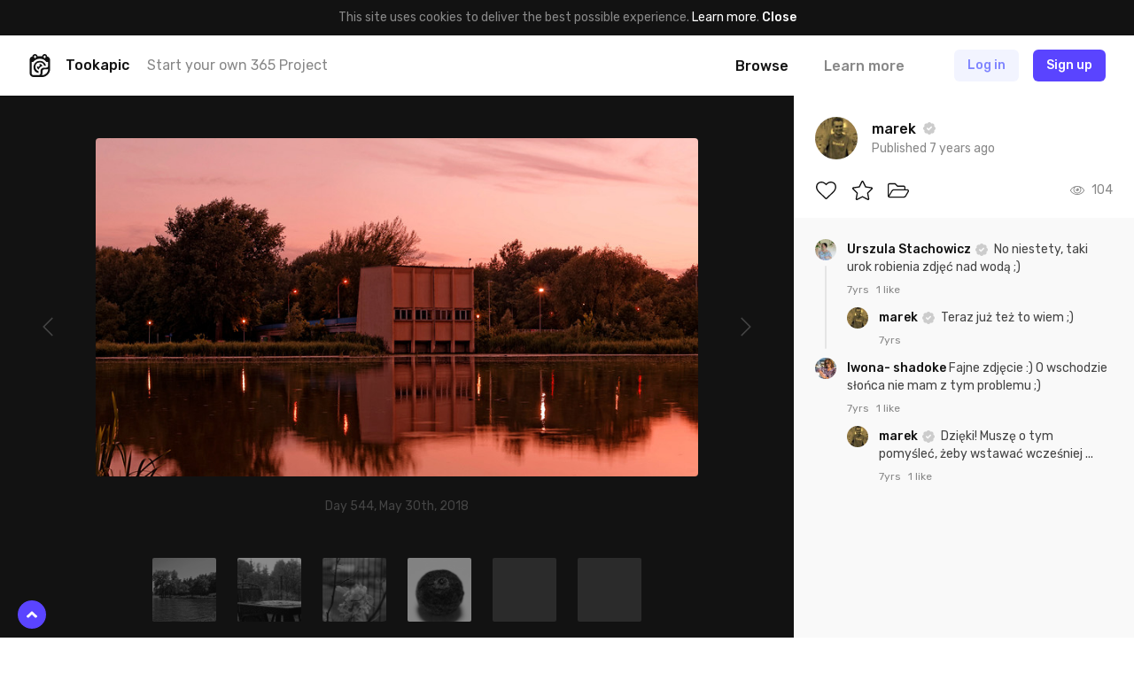

--- FILE ---
content_type: text/html; charset=UTF-8
request_url: https://tookapic.com/photos/659003
body_size: 17788
content:
<!DOCTYPE html>
<html lang="en">
<head>
    <meta charset="utf-8">
<meta name="viewport" content="width=device-width, initial-scale=1, shrink-to-fit=no, user-scalable=no">
<meta name="csrf-token" content="FizDfVrZRmP3TZlS1wf4fIVHITPSmGZqEDGNrHAc" data-turbolinks-track="reload">
<meta name="turbolinks-cache-control" content="no-preview">
<meta name="google-site-verification" content="KBUFbnvGB1P_2RzMxYMkr_d1QdwX5grbdhFq_Uz00i0">
<meta name="turbolinks-auth-reload" content="no" data-turbolinks-track="reload">


            <title>Very fast walk - Photo by marek - Tookapic</title>
    
<link href="/css/app.css?id=01e94ab705d9e743e99d" rel="stylesheet" data-turbolinks-track="reload">
<link href="https://fonts.googleapis.com/css?family=Rubik:400,500&subset=latin-ext" rel="stylesheet">

<link rel="icon" type="image/x-icon" href="https://tookapic.com/img/favicon@2x.ico" sizes="32x32">
<link rel="icon" type="image/x-icon" href="https://tookapic.com/img/favicon.ico" sizes="16x16">

    <script src="https://cdn.paddle.com/paddle/paddle.js" defer></script>


    <!-- Anti-flicker snippet (recommended)  -->
    <style>.async-hide { opacity: 0 !important} </style>
    <script>(function(a,s,y,n,c,h,i,d,e){s.className+=' '+y;h.start=1*new Date;
    h.end=i=function(){s.className=s.className.replace(RegExp(' ?'+y),'')};
    (a[n]=a[n]||[]).hide=h;setTimeout(function(){i();h.end=null},c);h.timeout=c;
    })(window,document.documentElement,'async-hide','dataLayer',4000,
    {'GTM-T9372ZC':true});</script>

    <script>
        (function(w,d,s,l,i){w[l]=w[l]||[];w[l].push({'gtm.start':
        new Date().getTime(),event:'gtm.js'});var f=d.getElementsByTagName(s)[0],
        j=d.createElement(s),dl=l!='dataLayer'?'&l='+l:'';j.async=true;j.src=
        'https://www.googletagmanager.com/gtm.js?id='+i+dl;f.parentNode.insertBefore(j,f);
        })(window,document,'script','dataLayer','GTM-T9372ZC');
    </script>

            <script>
            !function(f,b,e,v,n,t,s)
            {if(f.fbq)return;n=f.fbq=function(){n.callMethod?
            n.callMethod.apply(n,arguments):n.queue.push(arguments)};
            if(!f._fbq)f._fbq=n;n.push=n;n.loaded=!0;n.version='2.0';
            n.queue=[];t=b.createElement(e);t.async=!0;
            t.src=v;s=b.getElementsByTagName(e)[0];
            s.parentNode.insertBefore(t,s)}(window, document,'script',
            'https://connect.facebook.net/en_US/fbevents.js');

            fbq('init', '302934700288259');
        </script>

        <noscript>
            <img height="1" width="1" style="display:none" src="https://www.facebook.com/tr?id=302934700288259&ev=PageView&noscript=1">
        </noscript>
    
    <script src="//d2wy8f7a9ursnm.cloudfront.net/v5/bugsnag.min.js"></script>

    <script>
        if (typeof bugsnag !== 'undefined') {
            window.bugsnagClient = bugsnag({
                apiKey: '874dd821fbdef98843e77a953342670f',
                autoNotify: false,
                collectUserIp: false,
                releaseStage: 'production'
            });
        }
    </script>

<script src="/js/manifest.js?id=3c768977c2574a34506e" data-turbolinks-track="reload" defer></script>
<script src="/js/vendor.js?id=a7a665e0fbce65ab1834" data-turbolinks-track="reload" defer></script>
<script src="/js/app.js?id=220e82b48feb9c3eb6f3" data-turbolinks-track="reload" data-turbolinks-suppress-warning defer></script>

    <meta property="fb:app_id" content="1498547743710407">

    
    <meta name="description" content="Very fast walk is a photo by marek - it’s a part of marek’s photo journal.">

    <meta property="og:title" content="Very fast walk">
    <meta property="og:description" content="Very fast walk is a photo by marek - it’s a part of marek’s photo journal.">

            <meta property="og:image" content="https://cdn.tookapic.com/photos/2018/150/a/e/aeb5f68a12cf1dd46266031e50859f37.jpg?q=80&amp;sharp=7&amp;w=1540&amp;s=5f1aa9278a243e9d900dd0902e6815dc">
        <meta property="og:image:width" content="1540">
        <meta property="og:image:height" content="866">
    
    <meta property="og:url" content="https://tookapic.com/photos/659003">
    <meta property="og:type" content="website">

    <meta name="twitter:card" content="summary_large_image">
    <meta name="twitter:site" content="@tookapicapp">

            <link rel="prev" href="https://tookapic.com/photos/658585">
    
            <link rel="next" href="https://tookapic.com/photos/659315">
    
            <meta name="robots" content="noindex, follow">
    
<link rel="manifest" href="https://tookapic.com/manifest.json">
<meta name="theme-color" content="#ffffff">

<meta name="mobile-web-app-capable" content="yes">
<meta name="application-name" content="Tookapic">
<link rel="icon" sizes="180x180" href="/img/icons/180x180.png">

<meta name="apple-mobile-web-app-capable" content="yes">
<meta name="apple-mobile-web-app-status-bar-style" content="default">
<meta name="apple-mobile-web-app-title" content="Tookapic">
<link rel="apple-touch-icon" href="/img/icons/180x180.png">

<link href="/img/splashscreens/640x1136.png" media="(device-width: 320px) and (device-height: 568px) and (-webkit-device-pixel-ratio: 2)" rel="apple-touch-startup-image">
<link href="/img/splashscreens/750x1334.png" media="(device-width: 375px) and (device-height: 667px) and (-webkit-device-pixel-ratio: 2)" rel="apple-touch-startup-image">
<link href="/img/splashscreens/1242x2208.png" media="(device-width: 621px) and (device-height: 1104px) and (-webkit-device-pixel-ratio: 3)" rel="apple-touch-startup-image">
<link href="/img/splashscreens/1125x2436.png" media="(device-width: 375px) and (device-height: 812px) and (-webkit-device-pixel-ratio: 3)" rel="apple-touch-startup-image">
<link href="/img/splashscreens/828x1792.png" media="(device-width: 414px) and (device-height: 896px) and (-webkit-device-pixel-ratio: 2)" rel="apple-touch-startup-image">
<link href="/img/splashscreens/1242x2688.png" media="(device-width: 414px) and (device-height: 896px) and (-webkit-device-pixel-ratio: 3)" rel="apple-touch-startup-image">
<link href="/img/splashscreens/1536x2048.png" media="(device-width: 768px) and (device-height: 1024px) and (-webkit-device-pixel-ratio: 2)" rel="apple-touch-startup-image">
<link href="/img/splashscreens/1668x2224.png" media="(device-width: 834px) and (device-height: 1112px) and (-webkit-device-pixel-ratio: 2)" rel="apple-touch-startup-image">
<link href="/img/splashscreens/1668x2388.png" media="(device-width: 834px) and (device-height: 1194px) and (-webkit-device-pixel-ratio: 2)" rel="apple-touch-startup-image">
<link href="/img/splashscreens/2048x2732.png" media="(device-width: 1024px) and (device-height: 1366px) and (-webkit-device-pixel-ratio: 2)" rel="apple-touch-startup-image">

<meta name="msapplication-TileColor" content="#ffffff">
<meta name="msapplication-TileImage" content="/img/icons/180x180.png">

<script>
    if ('serviceWorker' in navigator) {
        navigator.serviceWorker.register('/serviceworker.js', { scope: '.' }).then(function () {
            //
        }, function () {
            //
        })
    }
</script>
</head>
<body class="bg-white text-grey-53 font-sans text-16 leading-normal antialiased auth-guest locale-en env-production page-stories-show" data-controller="lazyload ui gtm">
    
    <div class="px-16 py-10 bg-black text-14 leading-md text-center" data-controller="cookie">
        
        <span>
            This site uses cookies to deliver the best possible experience. <a href="/privacy" class="text-white">Learn more</a>.        </span>

        
        <button type="button" class="button-reset text-white hover:underline font-medium" data-action="click->cookie#close">
            Close        </button>
    </div>

            <div class="container navbar bg-white px-0 md:px-32 z-60 shadow-navbar sticky pin-t md:relative md:shadow-none" data-controller="navbar " id="top">
    
    <div class="bg-black shadow-navbar pin-t pin-x absolute hidden lg:hidden z-1" data-target="navbar.menu">
        <div class="container px-0 flex items-center shadow-navbar-inner">
            
            <button type="button" class="button-reset py-20 text-white text-24 leading-none lg:hidden text-center w-64" data-action="click->navbar#toggle">
                <svg class="icon" xmlns="http://www.w3.org/2000/svg" viewBox="0 0 320 512"><path d="M193.94 256L296.5 153.44l21.15-21.15c3.12-3.12 3.12-8.19 0-11.31l-22.63-22.63c-3.12-3.12-8.19-3.12-11.31 0L160 222.06 36.29 98.34c-3.12-3.12-8.19-3.12-11.31 0L2.34 120.97c-3.12 3.12-3.12 8.19 0 11.31L126.06 256 2.34 379.71c-3.12 3.12-3.12 8.19 0 11.31l22.63 22.63c3.12 3.12 8.19 3.12 11.31 0L160 289.94 262.56 392.5l21.15 21.15c3.12 3.12 8.19 3.12 11.31 0l22.63-22.63c3.12-3.12 3.12-8.19 0-11.31L193.94 256z"/></svg>            </button>

            
            <form method="GET" action="https://tookapic.com/search/photos" accept-charset="UTF-8" class="flex-grow py-16 pr-16" data-controller="search" data-action="submit-&gt;search#onEnterPress">
                <div class="relative">
                    <input type="search" name="q" class="block input input--pill input--invert pl-40" autocomplete="off" data-target="search.queryField" data-action="keyup->search#onKeyUp focus->search#onFocus" value="">

                    <svg class="icon absolute text-14 pin-l pin-y pin-t-center ml-16 text-grey-27" xmlns="http://www.w3.org/2000/svg" viewBox="0 0 512 512"><path d="M508.5 468.9L387.1 347.5c-2.3-2.3-5.3-3.5-8.5-3.5h-13.2c31.5-36.5 50.6-84 50.6-136C416 93.1 322.9 0 208 0S0 93.1 0 208s93.1 208 208 208c52 0 99.5-19.1 136-50.6v13.2c0 3.2 1.3 6.2 3.5 8.5l121.4 121.4c4.7 4.7 12.3 4.7 17 0l22.6-22.6c4.7-4.7 4.7-12.3 0-17zM208 368c-88.4 0-160-71.6-160-160S119.6 48 208 48s160 71.6 160 160-71.6 160-160 160z"/></svg>
                    <div class="search-dropdown bg-white rounded shadow-popover absolute pin-x pin-t-full mt-8 overflow-hidden hidden z-50" data-target="search.suggestions">
                        <div>
                            <a href="https://tookapic.com/search/photos" class="search-dropdown__category button-reset block w-full text-grey-53 hover:no-underline hover:bg-grey-96 py-6 px-16 flex items-center is-selected" data-target="search.category" data-url="https://tookapic.com/search/photos" data-link>
                                <svg class="icon text-14 w-16 mr-8 text-black" xmlns="http://www.w3.org/2000/svg" viewBox="0 0 384 512"><path d="M369.9 97.9L286 14C277 5 264.8-.1 252.1-.1H48C21.5 0 0 21.5 0 48v416c0 26.5 21.5 48 48 48h288c26.5 0 48-21.5 48-48V131.9c0-12.7-5.1-25-14.1-34zM332.1 128H256V51.9l76.1 76.1zM48 464V48h160v104c0 13.3 10.7 24 24 24h104v288H48zm32-48h224V288l-23.5-23.5c-4.7-4.7-12.3-4.7-17 0L176 352l-39.5-39.5c-4.7-4.7-12.3-4.7-17 0L80 352v64zm48-240c-26.5 0-48 21.5-48 48s21.5 48 48 48 48-21.5 48-48-21.5-48-48-48z"/></svg>
                                Search Photos                            </a><!-- /.search-dropdown__category -->
                        </div>

                        <div class="border-t border-grey-90">
                            <a href="https://tookapic.com/search/users" class="search-dropdown__category button-reset block w-full text-grey-53 hover:no-underline hover:bg-grey-96 py-6 px-16 flex items-center " data-target="search.category" data-url="https://tookapic.com/search/users" data-link>
                                <svg class="icon text-14 w-16 mr-8 text-black" xmlns="http://www.w3.org/2000/svg" viewBox="0 0 448 512"><path d="M343.585 224.258C359.218 200.995 368 173.249 368 144 368 64.455 303.513 0 224 0 144.455 0 80 64.487 80 144c0 29.156 8.736 56.926 24.415 80.258C46.277 228.121 0 276.449 0 336v104c0 39.701 32.299 72 72 72h304c39.701 0 72-32.299 72-72V336c0-59.524-46.251-107.878-104.415-111.742zM224 48c53.019 0 96 42.981 96 96s-42.981 96-96 96-96-42.981-96-96 42.981-96 96-96zm176 392c0 13.255-10.745 24-24 24H72c-13.255 0-24-10.745-24-24V336c0-35.346 28.654-64 64-64h45.987a144.076 144.076 0 0 0 132.025 0H336c35.346 0 64 28.654 64 64v104z"/></svg>
                                Search People                            </a><!-- /.search-dropdown__category -->
                        </div>

                        <div class="border-t border-grey-90">
                            <a href="https://tookapic.com/search/galleries" class="search-dropdown__category button-reset block w-full text-grey-53 hover:no-underline hover:bg-grey-96 py-6 px-16 flex items-center " data-target="search.category" data-url="https://tookapic.com/search/galleries" data-link>
                                <svg class="icon text-14 w-16 mr-8 text-black" xmlns="http://www.w3.org/2000/svg" viewBox="0 0 576 512"><path d="M527.943 224H480v-48c0-26.51-21.49-48-48-48H272l-64-64H48C21.49 64 0 85.49 0 112v288c0 26.51 21.49 48 48 48h400a48.001 48.001 0 0 0 40.704-22.56l79.942-128c19.948-31.917-3.038-73.44-40.703-73.44zM54 112h134.118l64 64H426a6 6 0 0 1 6 6v42H152a48 48 0 0 0-41.098 23.202L48 351.449V117.993A5.993 5.993 0 0 1 54 112zm394 288H72l77.234-128H528l-80 128z"/></svg>
                                Search Galleries                            </a><!-- /.search-dropdown__category -->
                        </div>

                        <div class="border-t border-grey-90">
                            <a href="https://tookapic.com/search/talks" class="search-dropdown__category button-reset block w-full text-grey-53 hover:no-underline hover:bg-grey-96 py-6 px-16 flex items-center " data-target="search.category" data-url="https://tookapic.com/search/talks" data-link>
                                <svg class="icon text-14 w-16 mr-8 text-black" xmlns="http://www.w3.org/2000/svg" viewBox="0 0 576 512"><path d="M574.507 443.86c-5.421 21.261-24.57 36.14-46.511 36.14-32.246 0-66.511-9.99-102.1-29.734-50.64 11.626-109.151 7.877-157.96-13.437 41.144-2.919 80.361-12.339 116.331-28.705 16.322-1.22 32.674-4.32 48.631-9.593C454.404 412.365 490.663 432 527.996 432c-32-17.455-43.219-38.958-46.159-58.502 25.443-18.848 46.159-47.183 46.159-81.135 0-10.495-2.383-21.536-7.041-32.467 7.405-25.93 8.656-50.194 5.185-73.938 32.164 30.461 49.856 69.128 49.856 106.405 0 33.893-12.913 65.047-34.976 91.119 2.653 2.038 5.924 4.176 9.962 6.378 19.261 10.508 28.947 32.739 23.525 54zM240.002 80C117.068 80 48.004 152.877 48.004 210.909c0 38.196 24.859 70.072 55.391 91.276-3.527 21.988-16.991 46.179-55.391 65.815 44.8 0 88.31-22.089 114.119-37.653 25.52 7.906 51.883 11.471 77.879 11.471C362.998 341.818 432 268.976 432 210.909 432 152.882 362.943 80 240.002 80m0-48C390.193 32 480 126.026 480 210.909c0 22.745-6.506 46.394-18.816 68.391-11.878 21.226-28.539 40.294-49.523 56.674-21.593 16.857-46.798 30.045-74.913 39.197-29.855 9.719-62.405 14.646-96.746 14.646-24.449 0-48.34-2.687-71.292-8.004C126.311 404.512 85.785 416 48.004 416c-22.18 0-41.472-15.197-46.665-36.761-5.194-21.563 5.064-43.878 24.811-53.976 7.663-3.918 13.324-7.737 17.519-11.294-7.393-7.829-13.952-16.124-19.634-24.844C8.09 264.655.005 238.339.005 210.909.005 126.259 89.508 32 240.002 32z"/></svg>
                                Search Talks                            </a><!-- /.search-dropdown__category -->
                        </div>
                    </div>
                </div>
            </form>
        </div>

        <div class="container px-24 py-12 flex flex-col">
                            
                <a href="https://tookapic.com" class="py-4 text-white font-medium">
                    What is Tookapic?                </a>

                <a href="https://tookapic.com/pages/upgrade" class="py-4 text-white font-medium">
                    Pricing                </a>

                <a href="https://tookapic.com/photos" class="mt-16 py-4 text-grey-53">
                    Browse photos                </a>

                <a href="https://tookapic.com/galleries" class="py-4 text-grey-53">
                    Browse galleries                </a>

                <a href="https://tookapic.com/talks" class="py-4 text-grey-53">
                    Community                </a>
                    </div>
    </div>

    
    <div class="flex items-center justify-between md:hidden">
    
    <button type="button" class="button-reset py-20 text-black text-24 leading-none text-center w-64" data-action="click->navbar#toggle">
        <svg class="icon" xmlns="http://www.w3.org/2000/svg" viewBox="0 0 448 512"><path d="M442 114H6a6 6 0 0 1-6-6V84a6 6 0 0 1 6-6h436a6 6 0 0 1 6 6v24a6 6 0 0 1-6 6zm0 160H6a6 6 0 0 1-6-6v-24a6 6 0 0 1 6-6h436a6 6 0 0 1 6 6v24a6 6 0 0 1-6 6zm0 160H6a6 6 0 0 1-6-6v-24a6 6 0 0 1 6-6h436a6 6 0 0 1 6 6v24a6 6 0 0 1-6 6z"/></svg>    </button>

            
        <div class="flex-grow"></div>

        
        <a href="https://tookapic.com/auth/login" class="flex-none button button--secondary mr-8">
            Log in        </a>

        
        <a href="https://tookapic.com/auth/register" class="flex-none button button--primary mr-16">
            Sign up        </a>
    </div>

    
    <div class="hidden md:flex items-center py-16">
    
    <a href="https://tookapic.com" class="flex-none text-black">
        <svg class="icon text-26" height="32" viewBox="0 0 32 32" width="32" xmlns="http://www.w3.org/2000/svg"><path d="m19.543 31.998h-12.424c-2.934 0-5.338-2.372-5.338-5.275v-18.418c0-2.434 1.561-4.464 3.871-5.025.125-1.81 1.686-3.247 3.527-3.247 1.81 0 3.34 1.218 3.559 2.934h6.524c.219-1.716 1.592-2.965 3.403-2.965 1.872 0 3.246 1.467 3.402 3.278 2.31.561 4.152 2.622 4.152 5.057v12.985c0 5.276-5.338 10.676-10.676 10.676zm0-2.685c3.902 0 7.991-3.995 7.991-7.835v-.842c-.811.53-1.717.686-2.653.686h-2.653s-2.685.156-2.685 2.778v2.623c0 .905-.343 1.779-.874 2.59zm-8.865-25.783c0-.749-.593-1.31-1.343-1.31-.717 0-1.342.561-1.342 1.31v.874c0 .718.625 1.311 1.342 1.311.75 0 1.343-.593 1.343-1.31zm13.298 0c0-.749-.593-1.31-1.311-1.31-.75 0-1.343.561-1.343 1.31v.874c0 .718.593 1.311 1.343 1.311.717 0 1.31-.593 1.31-1.31v-.875zm3.558 7.43h-2.466a11.612 11.612 0 0 0 -18.23 0h-2.372v15.7c0 1.436 1.186 2.653 2.653 2.653h7.117s2.654.032 2.654-2.59v-3.497c0-2.622 2.653-4.276 5.338-4.276h2.653c2.653 0 2.653-2.653 2.653-2.653v-5.338zm-5.619 5.338a6.18 6.18 0 0 0 -12.143 1.685c0 2.747 1.873 5.12 4.464 5.869v2.715a8.803 8.803 0 0 1 -7.117-8.584 8.834 8.834 0 0 1 17.45-1.685zm-9.926 1.685c0-.374.093-.718.187-1.061a1.998 1.998 0 0 0 3.59-1.155c0-.656-.312-1.218-.812-1.592a3.996 3.996 0 0 1 4.776 2.372c-2.622.78-4.65 2.685-5.275 5.057-1.436-.593-2.466-1.998-2.466-3.62z"/></svg>    </a>

            <div class="w-full ml-16 mr-8 flex items-center min-w-0">
            <div class="text-black font-medium">
                Tookapic
            </div>

            <div class="hidden lg:block ml-20 truncate">
                <a href="https://tookapic.com/auth/register" class="text-inherit">
                    Start your own 365 Project                </a>
            </div>
        </div>
    
    
    <div class="flex flex-none items-center -mx-16">
                    
            <div class="ml-8" data-controller="dropdown">
                 <a href="https://tookapic.com/photos" class="block py-4 px-16 leading-sm font-medium text-black hover:no-underline" data-target="dropdown.trigger" data-action="dropdown#toggle">
                    Browse                </a>

                <div class="absolute z-50 bg-black-95 rounded whitespace-no-wrap min-w-128 shadow-sm hidden" data-target="dropdown.menu">
    <div class="flex flex-col text-left py-12 text-16 leading-lg">
    <a href="https://tookapic.com/photos" class="px-28 lg:px-16 py-8 lg:py-1 hover:no-underline hover:bg-white-15 text-white font-medium hover:no-underline ">
    Photos
</a>

                        <a href="https://tookapic.com/galleries" class="px-28 lg:px-16 py-8 lg:py-1 hover:no-underline hover:bg-white-15 text-white hover:no-underline ">
    Galleries
</a>

                        <a href="https://tookapic.com/talks" class="px-28 lg:px-16 py-8 lg:py-1 hover:no-underline hover:bg-white-15 text-white hover:no-underline ">
    Community
</a>
</div>
</div>
            </div>

            
            <a href="https://tookapic.com" class="block py-4 px-16 ml-8 leading-sm font-medium text-grey-53 hover:text-black hover:no-underline">
                Learn more            </a>
            </div>

    
    <div class="flex flex-none items-center justify-start ml-32 lg:ml-24 lg:ml-48 flex-grow">
                    <a href="https://tookapic.com/auth/login" class="button button--secondary hidden sm:block md:ml-8 mr-16">
                Log in            </a>

            <a href="https://tookapic.com/auth/login" class="leading-xl sm:hidden mr-24">
                <svg class="icon text-22 align-middle text-black" xmlns="http://www.w3.org/2000/svg" viewBox="0 0 448 512"><path d="M331.328 240C355.031 213.566 368 179.781 368 144 368 64.417 303.596 0 224 0 144.417 0 80 64.404 80 144c0 35.781 12.969 69.566 36.672 96C44.863 240 0 293.844 0 352v116c0 24.262 19.738 44 44 44h360c24.262 0 44-19.738 44-44V352c0-58.421-45.117-112-116.672-112zM224 32c61.856 0 112 50.144 112 112s-50.144 112-112 112-112-50.144-112-112S162.144 32 224 32zm192 436c0 6.627-5.373 12-12 12H44c-6.627 0-12-5.373-12-12V352c0-44.183 35.817-80 80-80h45.898c41.196 21.333 90.958 21.359 132.204 0H336c44.183 0 80 35.817 80 80v116z"/></svg>            </a>

            <a href="https://tookapic.com/auth/register" class="button button--primary">
                Sign up            </a><!-- /.button -->
            </div>
</div>

    
    </div><!-- /.navbar -->
    
    
         <div class="story lg:flex" data-controller="comments story story-galleries translations" data-commentable="story:659003" data-story-id="659003" data-action="gallery:success->story#reloadGalleries">
        
        <div class="shadow-navbar flex justify-between items-center lg:hidden px-16 md:px-32 py-8 md:py-16 relative z-1">
            
            <div class="flex items-center min-w-0">
                
                <div class="flex-none">
                    <div class="avatar">
                        <img src="data:image/svg+xml;charset=utf-8,%3Csvg xmlns%3D'http%3A%2F%2Fwww.w3.org%2F2000%2Fsvg' width%3D'32' height%3D'32'%2F%3E" width="32" height="32" alt="" class="avatar__photo" data-src="https://cdn.tookapic.com/avatars/2016/338/2/3/235405dc210192490f848ffe22e0798d.jpg?fit=crop-center&amp;h=128&amp;q=85&amp;sharp=3&amp;w=128&amp;s=0cf009bc689328b25379da9c568b67e0" data-target="lazyload.image" data-default-src="https://tookapic.com/img/avatars/default.svg">
                    </div><!-- /.avatar -->
                </div>

                
                <div class="ml-16 min-w-0 truncate">
                    <a href="https://tookapic.com/marektrek" class="font-medium text-black block text-14 leading-md">
                        <span class="block truncate">marek</span>
                    </a>
                </div>

                
                                    <div class="flex-none leading-none ml-8" >
                        <svg class="icon text-14 text-grey-80" xmlns="http://www.w3.org/2000/svg" viewBox="0 0 512 512"><path d="M512 256c0-37.7-23.7-69.9-57.1-82.4 14.7-32.4 8.8-71.9-17.9-98.6-26.7-26.7-66.2-32.6-98.6-17.9C325.9 23.7 293.7 0 256 0s-69.9 23.7-82.4 57.1c-32.4-14.7-72-8.8-98.6 17.9-26.7 26.7-32.6 66.2-17.9 98.6C23.7 186.1 0 218.3 0 256s23.7 69.9 57.1 82.4c-14.7 32.4-8.8 72 17.9 98.6 26.6 26.6 66.1 32.7 98.6 17.9 12.5 33.3 44.7 57.1 82.4 57.1s69.9-23.7 82.4-57.1c32.6 14.8 72 8.7 98.6-17.9 26.7-26.7 32.6-66.2 17.9-98.6 33.4-12.5 57.1-44.7 57.1-82.4zm-144.8-44.25L236.16 341.74c-4.31 4.28-11.28 4.25-15.55-.06l-75.72-76.33c-4.28-4.31-4.25-11.28.06-15.56l26.03-25.82c4.31-4.28 11.28-4.25 15.56.06l42.15 42.49 97.2-96.42c4.31-4.28 11.28-4.25 15.55.06l25.82 26.03c4.28 4.32 4.26 11.29-.06 15.56z"/></svg>                    </div>
                            </div>

            
            <div class="ml-16 flex items-center flex-none text-12 leading-sm">
                
                
                <time datetime="2018-05-31T06:27:10+00:00" title="2018-05-31T06:27:10+00:00">
                                            <span class="sm:hidden">
                            May 31st, 2018
                        </span>

                        <span class="hidden sm:block">
                            May 31st, 2018
                        </span>
                                    </time>
            </div>
        </div>

        
        <div class="flex-grow lg:overflow-y-scroll" data-controller="lazyload" data-lazyload-root-selector="#story-details" id="story-details">
            <div class="bg-black lg:py-48">
                <div class="flex justify-between items-stretch">
                    
                    <div class="flex-none hidden lg:flex items-center">
                                                    <a href="https://tookapic.com/photos/659315" class="flex items-center text-grey-27 hover:text-grey-53 text-24 leading-none p-48 h-full" data-shortcut="left">
                                <svg class="icon" xmlns="http://www.w3.org/2000/svg" viewBox="0 0 256 512"><path d="M238.475 475.535l7.071-7.07c4.686-4.686 4.686-12.284 0-16.971L50.053 256 245.546 60.506c4.686-4.686 4.686-12.284 0-16.971l-7.071-7.07c-4.686-4.686-12.284-4.686-16.97 0L10.454 247.515c-4.686 4.686-4.686 12.284 0 16.971l211.051 211.05c4.686 4.686 12.284 4.686 16.97-.001z"/></svg>                            </a>
                                            </div>

                    
                    <div class="container w-full p-0 text-center">
                        
                        <div class="story__photo text-center">
                            <div class="lg:inline-block align-top md:rounded overflow-hidden relative " style="background: #EEA396;">
                                                                    
                                    <img src="data:image/svg+xml;charset=utf-8,%3Csvg xmlns%3D'http%3A%2F%2Fwww.w3.org%2F2000%2Fsvg' width%3D'770' height%3D'433'%2F%3E" width="770" height="433" alt="" class="w-full lg:w-auto align-top cursor-zoom-in" data-src="https://cdn.tookapic.com/photos/2018/150/a/e/aeb5f68a12cf1dd46266031e50859f37.jpg?q=90&amp;sharp=3&amp;w=770&amp;s=db33fbbfae60a1b4501910fa392a1a8c|https://cdn.tookapic.com/photos/2018/150/a/e/aeb5f68a12cf1dd46266031e50859f37.jpg?q=80&amp;sharp=7&amp;w=1540&amp;s=5f1aa9278a243e9d900dd0902e6815dc" data-target="lazyload.image" data-controller="modal-trigger" data-selector="[data-modal='story.lightbox']">

                                    
                                                                                                                                                                            </div>
                        </div><!-- /.story__photo -->

                        <div class="hidden lg:block mt-24 text-14 leading-md text-grey-27">
                                                            Day 544, May 30th, 2018                                                    </div>
                    </div><!-- /.container -->

                    
                    <div class="flex-none hidden lg:flex items-center">
                                                    <a href="https://tookapic.com/photos/658585" class="flex items-center text-grey-27 hover:text-grey-53 text-24 leading-none p-48 h-full" data-shortcut="right">
                                <svg class="icon" xmlns="http://www.w3.org/2000/svg" viewBox="0 0 256 512"><path d="M17.525 36.465l-7.071 7.07c-4.686 4.686-4.686 12.284 0 16.971L205.947 256 10.454 451.494c-4.686 4.686-4.686 12.284 0 16.971l7.071 7.07c4.686 4.686 12.284 4.686 16.97 0l211.051-211.05c4.686-4.686 4.686-12.284 0-16.971L34.495 36.465c-4.686-4.687-12.284-4.687-16.97 0z"/></svg>                            </a>
                                            </div>
                </div>

                
                <div class="lg:mt-48 overflow-x-auto hide-scrollbar">
                    <div class="flex md:justify-center -mx-4 md:-mx-12 py-16 lg:py-0 text-center">
    
    <div class="group flex-none content-box w-72 pl-16 pr-4 md:px-12">
        <div class="overflow-hidden rounded-2">
                            <div class=" lg:opacity-50 group-hover:opacity-100 transition-opacity" style="background: #3B3924;">
    <a href="https://tookapic.com/photos/658585" class="block relative overflow-hidden">
                    
                            <img src="data:image/svg+xml;charset=utf-8,%3Csvg xmlns%3D'http%3A%2F%2Fwww.w3.org%2F2000%2Fsvg' width%3D'533' height%3D'300'%2F%3E" width="533" height="300" alt="" class="block w-auto h-full max-w-none absolute pin-y pin-l-center lg:filter-grayscale group-hover:filter-none transition-filter" data-src="https://cdn.tookapic.com/photos/2018/148/8/f/8f7471490240ebb91c9917cd1f6de2ef.jpg?h=300&amp;q=90&amp;sharp=5&amp;s=c632ee3ee7cdeb7b2b5a1687bc0c5a5a" data-target="lazyload.image">
                    
        <img src="data:image/svg+xml;charset=utf-8,%3Csvg xmlns%3D'http%3A%2F%2Fwww.w3.org%2F2000%2Fsvg' width%3D'72' height%3D'72'%2F%3E" width="72" height="72" alt="" class="block w-full h-auto invisible">
    </a>
</div>
                    </div>

        <div class="text-12 leading-sm truncate mt-16 lg:opacity-0 group-hover:opacity-100">
            Yesterday        </div>
    </div>

    
    <div class="group flex-none content-box w-72 px-4 md:px-12">
        <div class="overflow-hidden rounded-2">
                            <div class=" lg:opacity-50 group-hover:opacity-100 transition-opacity" style="background: #233F1D;">
    <a href="https://tookapic.com/photos/656985" class="block relative overflow-hidden">
                    
                            <img src="data:image/svg+xml;charset=utf-8,%3Csvg xmlns%3D'http%3A%2F%2Fwww.w3.org%2F2000%2Fsvg' width%3D'533' height%3D'300'%2F%3E" width="533" height="300" alt="" class="block w-auto h-full max-w-none absolute pin-y pin-l-center lg:filter-grayscale group-hover:filter-none transition-filter" data-src="https://cdn.tookapic.com/photos/2018/143/7/6/760b6e62b9e7f96e4d18611587af5748.jpg?h=300&amp;q=90&amp;sharp=5&amp;s=9e8625af659c2cb84714e9be0fa00fa9" data-target="lazyload.image">
                    
        <img src="data:image/svg+xml;charset=utf-8,%3Csvg xmlns%3D'http%3A%2F%2Fwww.w3.org%2F2000%2Fsvg' width%3D'72' height%3D'72'%2F%3E" width="72" height="72" alt="" class="block w-full h-auto invisible">
    </a>
</div>
                    </div>

        <div class="text-12 leading-sm truncate mt-16 lg:opacity-0 group-hover:opacity-100">
            Week        </div>
    </div>

    
    <div class="group flex-none content-box w-72 px-4 md:px-12">
        <div class="overflow-hidden rounded-2">
                            <div class=" lg:opacity-50 group-hover:opacity-100 transition-opacity" style="background: #4D5B2B;">
    <a href="https://tookapic.com/photos/649922" class="block relative overflow-hidden">
                    
                            <img src="data:image/svg+xml;charset=utf-8,%3Csvg xmlns%3D'http%3A%2F%2Fwww.w3.org%2F2000%2Fsvg' width%3D'300' height%3D'300'%2F%3E" width="300" height="300" alt="" class="block w-auto h-full max-w-none absolute pin-y pin-l-center lg:filter-grayscale group-hover:filter-none transition-filter" data-src="https://cdn.tookapic.com/photos/2018/120/1/e/1e28dd01d0730c55f9872c72d877b028.jpg?h=300&amp;q=90&amp;sharp=5&amp;s=59492bea0459145c27da778760ca01be" data-target="lazyload.image">
                    
        <img src="data:image/svg+xml;charset=utf-8,%3Csvg xmlns%3D'http%3A%2F%2Fwww.w3.org%2F2000%2Fsvg' width%3D'72' height%3D'72'%2F%3E" width="72" height="72" alt="" class="block w-full h-auto invisible">
    </a>
</div>
                    </div>

        <div class="text-12 leading-sm truncate mt-16 lg:opacity-0 group-hover:opacity-100">
            Month        </div>
    </div>

    
    <div class="group flex-none content-box w-72 px-4 md:px-12">
        <div class="overflow-hidden rounded-2">
                            <div class=" lg:opacity-50 group-hover:opacity-100 transition-opacity" style="background: #F5EEEB;">
    <a href="https://tookapic.com/photos/402167" class="block relative overflow-hidden">
                    
                            <img src="data:image/svg+xml;charset=utf-8,%3Csvg xmlns%3D'http%3A%2F%2Fwww.w3.org%2F2000%2Fsvg' width%3D'293' height%3D'300'%2F%3E" width="293" height="300" alt="" class="block w-full h-auto absolute pin-x pin-t-center lg:filter-grayscale group-hover:filter-none transition-filter" data-src="https://cdn.tookapic.com/photos/2017/149/d/6/d6cf6ee8b2abaf6a8c3bf2bfcc1a0902.jpg?h=300&amp;q=90&amp;sharp=5&amp;s=3e1367f2104c1199f274310a6ae54947" data-target="lazyload.image">
                    
        <img src="data:image/svg+xml;charset=utf-8,%3Csvg xmlns%3D'http%3A%2F%2Fwww.w3.org%2F2000%2Fsvg' width%3D'72' height%3D'72'%2F%3E" width="72" height="72" alt="" class="block w-full h-auto invisible">
    </a>
</div>
                    </div>

        <div class="text-12 leading-sm truncate mt-16 lg:opacity-0 group-hover:opacity-100">
            1 year        </div>
    </div>

    
    <div class="group flex-none content-box w-72 px-4 md:px-12">
        <div class="overflow-hidden rounded-2">
                            <div class="bg-grey-27 opacity-50">
                    <img src="data:image/svg+xml;charset=utf-8,%3Csvg xmlns%3D'http%3A%2F%2Fwww.w3.org%2F2000%2Fsvg' width%3D'72' height%3D'72'%2F%3E" width="72" height="72" alt="" class="block w-full h-auto">
                </div>
                    </div>

        <div class="text-12 leading-sm truncate mt-16 opacity-50 lg:opacity-0 group-hover:opacity-50">
            2 years        </div>
    </div>

    
    <div class="group flex-none content-box w-72 pl-4 pr-16 md:px-12">
        <div class="overflow-hidden rounded-2">
                            <div class="bg-grey-27 opacity-50">
                    <img src="data:image/svg+xml;charset=utf-8,%3Csvg xmlns%3D'http%3A%2F%2Fwww.w3.org%2F2000%2Fsvg' width%3D'72' height%3D'72'%2F%3E" width="72" height="72" alt="" class="block w-full h-auto">
                </div>
                    </div>

        <div class="text-12 leading-sm truncate mt-16 opacity-50 lg:opacity-0 group-hover:opacity-50">
            3 years        </div>
    </div>
</div>
                </div>
            </div>

            <div class="container md:max-w-552 py-16 md:py-32 lg:py-48 relative shadow-footer md:shadow-none">
                
                <div class="flex lg:hidden items-center justify-between mb-16 lg:mb-24">
                    
                    <div class="flex items-center text-12 leading-sm lg:text-14 lg:leading-md">
                        
                                                    <div class="mr-8 text-grey-53">
                                Day 544                            </div>
                        
                        
                        <time class="lg:hidden" datetime="2018-05-30T19:47:58+00:00" title="2018-05-30T19:47:58+00:00">
                            <span class="sm:hidden">
                                May 30th, 2018
                            </span>

                            <span class="hidden sm:block">
                                May 30th, 2018
                            </span>
                        </time>
                    </div>

                    
                    <div class="flex lg:hidden">
                        <div class="flex items-center -mx-8">
    
            <div class="px-8 leading-none">
            <a href="https://tookapic.com/auth/register" class="inline-flex align-top" >
                <svg class="icon text-black text-22" xmlns="http://www.w3.org/2000/svg" viewBox="0 0 576 512"><path d="M403.7 24c-42.8 0-83.9 25.7-115.7 54.7C256.2 49.8 215.1 24 172.3 24 80.8 24 24 80.6 24 171.7c0 73.2 62.4 132.4 68.1 137.7l170.3 168.2c14.1 13.9 37.1 14 51.2 0l170.2-167.8.5-.5c15.9-15.5 67.7-71.1 67.7-137.6C552 80.6 495.2 24 403.7 24zm57.7 263L291.2 454.7c-1.8 1.8-4.5 1.8-6.3 0L114.3 286.4C85.8 259.6 56 214 56 171.7 56 98.2 98.4 56 172.3 56c45.1 0 85.4 37 115.7 67.4C303.8 107.6 351.7 56 403.7 56 477.6 56 520 98.2 520 171.7c0 42.4-28.2 85.2-58.6 115.3z"/></svg>            </a>
        </div>
    
    
            <div class="px-8 leading-none">
            <a href="https://tookapic.com/auth/register" class="inline-flex align-top" >
                <svg class="icon text-22 text-black" xmlns="http://www.w3.org/2000/svg" viewBox="0 0 576 512"><path d="M528.1 171.5L382 150.2 316.7 17.8c-11.7-23.6-45.6-23.9-57.4 0L194 150.2 47.9 171.5c-26.2 3.8-36.7 36.1-17.7 54.6l105.7 103-25 145.5c-4.5 26.3 23.2 46 46.4 33.7L288 439.6l130.7 68.7c23.2 12.2 50.9-7.4 46.4-33.7l-25-145.5 105.7-103c19-18.5 8.5-50.8-17.7-54.6zM405.8 317.9l27.8 162L288 403.5 142.5 480l27.8-162L52.5 203.1l162.7-23.6L288 32l72.8 147.5 162.7 23.6-117.7 114.8z"/></svg>            </a>
        </div>
    
    
    <div class="px-8 leading-none">
                    <a href="https://tookapic.com/auth/register" class="inline-flex align-top" >
                <svg class="icon text-22 text-black" xmlns="http://www.w3.org/2000/svg" viewBox="0 0 576 512"><path d="M527.95 224H480v-48c0-26.51-21.49-48-48-48H272l-64-64H48C21.49 64 0 85.49 0 112v288c0 26.51 21.49 48 48 48h385.057c28.068 0 54.135-14.733 68.599-38.84l67.453-112.464C588.24 264.812 565.285 224 527.95 224zM48 96h146.745l64 64H432c8.837 0 16 7.163 16 16v48H171.177c-28.068 0-54.135 14.733-68.599 38.84L32 380.47V112c0-8.837 7.163-16 16-16zm493.695 184.232l-67.479 112.464A47.997 47.997 0 0 1 433.057 416H44.823l82.017-136.696A48 48 0 0 1 168 256h359.975c12.437 0 20.119 13.568 13.72 24.232z"/></svg>            </a>
            </div>

    
    
    
    </div>
                    </div>
                </div>

                
                                    <div class="font-medium text-black mb-8 md:mb-16 ">
                                                    <h1 class="story__title text-14 md:text-16 lg:text-18 leading-normal" data-target="translations.title">
                                Very fast walk
                            </h1><!-- /.story__title -->
                                            </div>
                
                
                                    <div class="wysiwyg wysiwyg--story mb-8 sm:mb-16" data-target="translations.body">
                        <p>I was supposed to take a few pictures of reflections in the water.<br />
I went for a walk to  the  Wisłok river, hen I reached the mirror of the water, a cloud of mosquitoes attacked me.<br />
I didn't think that they would be so hungry for my blood ...   ;)<br />
I took only four pictures ! It was impossible to withstand ... brr</p>
<p><a class="autolink notranslate autolink--tag" href="https://tookapic.com/tags/evening">#evening</a> <a class="autolink notranslate autolink--tag" href="https://tookapic.com/tags/landscape">#landscape</a> <a class="autolink notranslate autolink--tag" href="https://tookapic.com/tags/long-exposure">#long-exposure</a> <a class="autolink notranslate autolink--tag" href="https://tookapic.com/tags/water">#water</a> <a class="autolink notranslate autolink--tag" href="https://tookapic.com/tags/wednesday">#wednesday</a> <a class="autolink notranslate autolink--tag" href="https://tookapic.com/tags/building">#building</a> <a class="autolink notranslate autolink--tag" href="https://tookapic.com/tags/reflections">#reflections</a> <a class="autolink notranslate autolink--tag" href="https://tookapic.com/tags/twilight">#twilight</a> <a class="autolink notranslate autolink--tag" href="https://tookapic.com/tags/may">#may</a> <a class="autolink notranslate autolink--tag" href="https://tookapic.com/tags/waterscape">#waterscape</a> <a class="autolink notranslate autolink--tag" href="https://tookapic.com/tags/wislok">#wislok</a> <a class="autolink notranslate autolink--tag" href="https://tookapic.com/tags/rzeszow">#rzeszow</a> <a class="autolink notranslate autolink--tag" href="https://tookapic.com/tags/light-effect">#light-effect</a> <a class="autolink notranslate autolink--tag" href="https://tookapic.com/tags/waterreflection">#waterreflection</a></p>

                    </div><!-- /.wysiwyg -->
                
                
                
                <div class="flex  flex-wrap -mx-8 text-12 leading-sm lg:text-14 lg:leading-md">
                    
                    
                    
                                            <div class="flex items-center px-8">
                            <svg class="icon text-14 lg:text-16" xmlns="http://www.w3.org/2000/svg" viewBox="0 0 384 512"><path d="M192 96c-52.935 0-96 43.065-96 96s43.065 96 96 96 96-43.065 96-96-43.065-96-96-96zm0 160c-35.29 0-64-28.71-64-64s28.71-64 64-64 64 28.71 64 64-28.71 64-64 64zm0-256C85.961 0 0 85.961 0 192c0 77.413 26.97 99.031 172.268 309.67 9.534 13.772 29.929 13.774 39.465 0C357.03 291.031 384 269.413 384 192 384 85.961 298.039 0 192 0zm0 473.931C52.705 272.488 32 256.494 32 192c0-42.738 16.643-82.917 46.863-113.137S149.262 32 192 32s82.917 16.643 113.137 46.863S352 149.262 352 192c0 64.49-20.692 80.47-160 281.931z"/></svg>
                            <a href="https://tookapic.com/places/poland/rzeszow" class="text-inherit ml-8">
                                <span class="block lg:truncate lg:max-w-200">
                                    <span class="block">Rzeszow</span>
                                </span>
                            </a>
                        </div>
                    
                    
                    
                    
                    <div class="flex lg:hidden items-center px-8">
                        <svg class="icon text-14 lg:text-16" xmlns="http://www.w3.org/2000/svg" viewBox="0 0 576 512"><path d="M569.354 231.631C512.969 135.948 407.808 72 288 72 168.14 72 63.004 135.994 6.646 231.63a47.999 47.999 0 0 0 0 48.739C63.032 376.053 168.192 440 288 440c119.86 0 224.996-63.994 281.354-159.631a48.002 48.002 0 0 0 0-48.738zM416 228c0 68.483-57.308 124-128 124s-128-55.517-128-124 57.308-124 128-124 128 55.517 128 124zm125.784 36.123C489.837 352.277 393.865 408 288 408c-106.291 0-202.061-56.105-253.784-143.876a16.006 16.006 0 0 1 0-16.247c29.072-49.333 73.341-90.435 127.66-115.887C140.845 158.191 128 191.568 128 228c0 85.818 71.221 156 160 156 88.77 0 160-70.178 160-156 0-36.411-12.833-69.794-33.875-96.01 53.76 25.189 98.274 66.021 127.66 115.887a16.006 16.006 0 0 1-.001 16.246zM224 224c0-10.897 2.727-21.156 7.53-30.137v.02c0 14.554 11.799 26.353 26.353 26.353 14.554 0 26.353-11.799 26.353-26.353s-11.799-26.353-26.353-26.353h-.02c8.981-4.803 19.24-7.53 30.137-7.53 35.346 0 64 28.654 64 64s-28.654 64-64 64-64-28.654-64-64z"/></svg>
                        <span class="ml-8">
                            104
                        </span>
                    </div>
                </div>

                
                <div class="hidden lg:block">
                    <div class="mt-24 md:mt-48 hidden" data-controller="content-loader" data-content-loader-url="https://tookapic.com/photos/659003/galleries?summary=1" data-target="story.galleries"></div>
                </div>

                
                <div class="hidden lg:block mt-48">
                    <div class="text-14 leading-md lg:text-18 lg:leading-sm text-black font-medium mb-16 lg:mb-24">
        EXIF data    </div>

    
    <div class="flex flex-wrap -mx-8 -my-8 lg:-my-12 break-words">
        
                    <div class="p-8 lg:py-12 w-1/2 md:w-1/3">
                <div class="text-12 lg:text-14 leading-md lg:mb-8">
                    Brand                </div>

                <div class="text-14 lg:text-16 text-black">
                    NIKON CORPORATION
                </div>
            </div>
        
        
                    <div class="p-8 lg:py-12 w-1/2 md:w-1/3">
                <div class="text-12 lg:text-14 leading-md lg:mb-8">
                    Model                </div>

                <div class="text-14 lg:text-16 text-black">
                    NIKON D300S
                </div>
            </div>
        
        
                    <div class="p-8 lg:py-12 w-1/2 md:w-1/3">
                <div class="text-12 lg:text-14 leading-md lg:mb-8">
                    Aperture                </div>

                <div class="text-14 lg:text-16 text-black">
                    ƒ/11.0
                </div>
            </div>
        
        
                    <div class="p-8 lg:py-12 w-1/2 md:w-1/3">
                <div class="text-12 lg:text-14 leading-md lg:mb-8">
                    Focal length                </div>

                <div class="text-14 lg:text-16 text-black">
                    35mm
                </div>
            </div>
        
        
                    <div class="p-8 lg:py-12 w-1/2 md:w-1/3">
                <div class="text-12 lg:text-14 leading-md lg:mb-8">
                    Shutter speed                </div>

                <div class="text-14 lg:text-16 text-black">
                    1.6s
                </div>
            </div>
        
        
                    <div class="p-8 lg:py-12 w-1/2 md:w-1/3">
                <div class="text-12 lg:text-14 leading-md lg:mb-8">
                    ISO                </div>

                <div class="text-14 lg:text-16 text-black">
                    100
                </div>
            </div>
            </div>
                </div>
            </div><!-- /.container -->
        </div>

        
        <div class="flex-none lg:w-384 lg:flex flex-col lg:overflow-hidden">
            
            <div class="flex-none relative p-16 md:p-24 story__meta z-1 hidden lg:block" data-target="story.meta">
                <div class="flex items-center">
                    
                    <div class="flex-none">
                        <div class="avatar" id="story-avatar-17498" data-turbolinks-permanent>
                            <img src="data:image/svg+xml;charset=utf-8,%3Csvg xmlns%3D'http%3A%2F%2Fwww.w3.org%2F2000%2Fsvg' width%3D'48' height%3D'48'%2F%3E" width="48" height="48" alt="" class="avatar__photo" data-src="https://cdn.tookapic.com/avatars/2016/338/2/3/235405dc210192490f848ffe22e0798d.jpg?fit=crop-center&amp;h=128&amp;q=85&amp;sharp=3&amp;w=128&amp;s=0cf009bc689328b25379da9c568b67e0" data-target="lazyload.image" data-default-src="https://tookapic.com/img/avatars/default.svg">
                        </div><!-- /.avatar -->
                    </div>

                    
                    <div class="ml-16 flex-grow min-w-0">
                        <div class="flex items-center">
                            
                            <div class="text-16 min-w-0">
                                <a href="https://tookapic.com/marektrek" class="text-black font-medium block truncate">
                                    <span class="block">marek</span>
                                </a>
                            </div>

                            
                                                            <div class="flex-none leading-none ml-8" >
                                    <svg class="icon text-14 text-grey-80" xmlns="http://www.w3.org/2000/svg" viewBox="0 0 512 512"><path d="M512 256c0-37.7-23.7-69.9-57.1-82.4 14.7-32.4 8.8-71.9-17.9-98.6-26.7-26.7-66.2-32.6-98.6-17.9C325.9 23.7 293.7 0 256 0s-69.9 23.7-82.4 57.1c-32.4-14.7-72-8.8-98.6 17.9-26.7 26.7-32.6 66.2-17.9 98.6C23.7 186.1 0 218.3 0 256s23.7 69.9 57.1 82.4c-14.7 32.4-8.8 72 17.9 98.6 26.6 26.6 66.1 32.7 98.6 17.9 12.5 33.3 44.7 57.1 82.4 57.1s69.9-23.7 82.4-57.1c32.6 14.8 72 8.7 98.6-17.9 26.7-26.7 32.6-66.2 17.9-98.6 33.4-12.5 57.1-44.7 57.1-82.4zm-144.8-44.25L236.16 341.74c-4.31 4.28-11.28 4.25-15.55-.06l-75.72-76.33c-4.28-4.31-4.25-11.28.06-15.56l26.03-25.82c4.31-4.28 11.28-4.25 15.56.06l42.15 42.49 97.2-96.42c4.31-4.28 11.28-4.25 15.55.06l25.82 26.03c4.28 4.32 4.26 11.29-.06 15.56z"/></svg>                                </div>
                            
                            
                                                    </div>

                        
                        <div class="text-14 leading-md truncate">
                            <time datetime="2018-05-31T06:27:10+00:00" title="2018-05-31T06:27:10+00:00">
                                Published 7 years ago                            </time>
                        </div>
                    </div>

                                    </div>

                <div class="flex items-center justify-between mt-24 -mb-4">
                    
                    <div class="flex items-center -mx-8">
    
            <div class="px-8 leading-none">
            <a href="https://tookapic.com/auth/register" class="inline-flex align-top" >
                <svg class="icon text-black text-22" xmlns="http://www.w3.org/2000/svg" viewBox="0 0 576 512"><path d="M403.7 24c-42.8 0-83.9 25.7-115.7 54.7C256.2 49.8 215.1 24 172.3 24 80.8 24 24 80.6 24 171.7c0 73.2 62.4 132.4 68.1 137.7l170.3 168.2c14.1 13.9 37.1 14 51.2 0l170.2-167.8.5-.5c15.9-15.5 67.7-71.1 67.7-137.6C552 80.6 495.2 24 403.7 24zm57.7 263L291.2 454.7c-1.8 1.8-4.5 1.8-6.3 0L114.3 286.4C85.8 259.6 56 214 56 171.7 56 98.2 98.4 56 172.3 56c45.1 0 85.4 37 115.7 67.4C303.8 107.6 351.7 56 403.7 56 477.6 56 520 98.2 520 171.7c0 42.4-28.2 85.2-58.6 115.3z"/></svg>            </a>
        </div>
    
    
            <div class="px-8 leading-none">
            <a href="https://tookapic.com/auth/register" class="inline-flex align-top" >
                <svg class="icon text-22 text-black" xmlns="http://www.w3.org/2000/svg" viewBox="0 0 576 512"><path d="M528.1 171.5L382 150.2 316.7 17.8c-11.7-23.6-45.6-23.9-57.4 0L194 150.2 47.9 171.5c-26.2 3.8-36.7 36.1-17.7 54.6l105.7 103-25 145.5c-4.5 26.3 23.2 46 46.4 33.7L288 439.6l130.7 68.7c23.2 12.2 50.9-7.4 46.4-33.7l-25-145.5 105.7-103c19-18.5 8.5-50.8-17.7-54.6zM405.8 317.9l27.8 162L288 403.5 142.5 480l27.8-162L52.5 203.1l162.7-23.6L288 32l72.8 147.5 162.7 23.6-117.7 114.8z"/></svg>            </a>
        </div>
    
    
    <div class="px-8 leading-none">
                    <a href="https://tookapic.com/auth/register" class="inline-flex align-top" >
                <svg class="icon text-22 text-black" xmlns="http://www.w3.org/2000/svg" viewBox="0 0 576 512"><path d="M527.95 224H480v-48c0-26.51-21.49-48-48-48H272l-64-64H48C21.49 64 0 85.49 0 112v288c0 26.51 21.49 48 48 48h385.057c28.068 0 54.135-14.733 68.599-38.84l67.453-112.464C588.24 264.812 565.285 224 527.95 224zM48 96h146.745l64 64H432c8.837 0 16 7.163 16 16v48H171.177c-28.068 0-54.135 14.733-68.599 38.84L32 380.47V112c0-8.837 7.163-16 16-16zm493.695 184.232l-67.479 112.464A47.997 47.997 0 0 1 433.057 416H44.823l82.017-136.696A48 48 0 0 1 168 256h359.975c12.437 0 20.119 13.568 13.72 24.232z"/></svg>            </a>
            </div>

    
    
    
    </div>

                    
                    <div class="text-14 leading-none flex -mr-8 cursor-default">
                        
                        
                        
                        <div class="flex items-center px-8" >
                            <svg class="icon" xmlns="http://www.w3.org/2000/svg" viewBox="0 0 576 512"><path d="M569.354 231.631C512.969 135.948 407.808 72 288 72 168.14 72 63.004 135.994 6.646 231.63a47.999 47.999 0 0 0 0 48.739C63.032 376.053 168.192 440 288 440c119.86 0 224.996-63.994 281.354-159.631a48.002 48.002 0 0 0 0-48.738zM416 228c0 68.483-57.308 124-128 124s-128-55.517-128-124 57.308-124 128-124 128 55.517 128 124zm125.784 36.123C489.837 352.277 393.865 408 288 408c-106.291 0-202.061-56.105-253.784-143.876a16.006 16.006 0 0 1 0-16.247c29.072-49.333 73.341-90.435 127.66-115.887C140.845 158.191 128 191.568 128 228c0 85.818 71.221 156 160 156 88.77 0 160-70.178 160-156 0-36.411-12.833-69.794-33.875-96.01 53.76 25.189 98.274 66.021 127.66 115.887a16.006 16.006 0 0 1-.001 16.246zM224 224c0-10.897 2.727-21.156 7.53-30.137v.02c0 14.554 11.799 26.353 26.353 26.353 14.554 0 26.353-11.799 26.353-26.353s-11.799-26.353-26.353-26.353h-.02c8.981-4.803 19.24-7.53 30.137-7.53 35.346 0 64 28.654 64 64s-28.654 64-64 64-64-28.654-64-64z"/></svg>
                            <span class="ml-8">
                                104
                            </span>
                        </div>
                    </div>
                </div>
            </div><!-- /.story__meta -->

            
                            <div class="flex flex-grow flex-col bg-grey-99 lg:overflow-y-scroll" data-controller="lazyload" data-lazyload-root-selector="#story-comments" id="story-comments" data-action="scroll->story#onCommentsScrolled" data-target="story.comments">
                    
                    <div class="bg-inherit flex w-full" id="comments">
    <div class="bg-inherit w-full " data-target="comments.list" data-page="1" data-count="4">
        
        <div class="bg-inherit p-16 md:p-24">
            <div class="bg-inherit -my-6" data-target="comments.root">
                <div class="bg-inherit thread thread--has-replies" data-controller="thread" data-id="456230">
        <div class="comment bg-inherit flex py-6 relative" id="comment-456230" data-controller="comment counters--like translations" data-id="456230" data-counters--like-likeable="comment:456230">
    
    <div class="flex-none mr-12 relative z-10">
        <div class="avatar relative">
                            <img src="data:image/svg+xml;charset=utf-8,%3Csvg xmlns%3D'http%3A%2F%2Fwww.w3.org%2F2000%2Fsvg' width%3D'24' height%3D'24'%2F%3E" width="24" height="24" alt="" class="avatar__photo" data-src="https://cdn.tookapic.com/avatars/2023/218/b/A/bAsqf2hamehYOkAzBY3YhNjZh2j6jOUp0f0fCCd1.jpg?fit=crop-center&amp;h=64&amp;q=85&amp;sharp=3&amp;w=64&amp;s=b9ef4fd80ad4609e417e53d918e4ca8b" data-target="lazyload.image" data-default-src="https://tookapic.com/img/avatars/default.svg">
                    </div><!-- /.avatar -->
    </div>

    
    <div class="comment__details bg-inherit flex-grow" data-target="comment.details">
        
        <div class="text-14 leading-md pt-2 text-grey-27 wysiwyg" data-target="comment.body translations.body">
                            <p> <a href="https://tookapic.com/urszula_stachowicz" class="autolink notranslate" data-card>
        Urszula Stachowicz
    </a>

            <span class="leading-none ml-2 mr-4 inline-block notranslate" >
            <svg class="icon text-grey-80" xmlns="http://www.w3.org/2000/svg" viewBox="0 0 512 512"><path d="M512 256c0-37.7-23.7-69.9-57.1-82.4 14.7-32.4 8.8-71.9-17.9-98.6-26.7-26.7-66.2-32.6-98.6-17.9C325.9 23.7 293.7 0 256 0s-69.9 23.7-82.4 57.1c-32.4-14.7-72-8.8-98.6 17.9-26.7 26.7-32.6 66.2-17.9 98.6C23.7 186.1 0 218.3 0 256s23.7 69.9 57.1 82.4c-14.7 32.4-8.8 72 17.9 98.6 26.6 26.6 66.1 32.7 98.6 17.9 12.5 33.3 44.7 57.1 82.4 57.1s69.9-23.7 82.4-57.1c32.6 14.8 72 8.7 98.6-17.9 26.7-26.7 32.6-66.2 17.9-98.6 33.4-12.5 57.1-44.7 57.1-82.4zm-144.8-44.25L236.16 341.74c-4.31 4.28-11.28 4.25-15.55-.06l-75.72-76.33c-4.28-4.31-4.25-11.28.06-15.56l26.03-25.82c4.31-4.28 11.28-4.25 15.56.06l42.15 42.49 97.2-96.42c4.31-4.28 11.28-4.25 15.55.06l25.82 26.03c4.28 4.32 4.26 11.29-.06 15.56z"/></svg>        </span>
     No niestety, taki urok robienia zdjęć nad wodą ;)</p>

                    </div>

        
        <div class="flex flex-wrap mt-8 -mx-4 text-12 leading-sm" data-target="comment.actions">
            
                                        
            
            <div class="px-4">
                <a href="https://tookapic.com/photos/659003#comment-456230" class="text-grey-53">
                    <time datetime="2018-05-31T09:20:58+00:00" title="2018-05-31T09:20:58+00:00">
                        7yrs
                    </time>
                </a>
            </div>

            
                            <button type="button" class="button-reset px-4 hover:underline " data-controller="modal-trigger" data-selector="[data-modal='likes']" data-likeable="comment:456230" data-target="counters--like.count counters--like.hasLikes" data-format="word" data-likes-count="1">
                    1 like                </button>
            
            
            
            
            
            
            
            
                    </div>
    </div>
</div>

        
        <div class="bg-inherit thread" data-target="comments.replies" data-id="456230">
    <div class="thread__previous-replies hidden" data-target="thread.replies"></div>

    <div class="comment bg-inherit flex py-6 relative" id="comment-457166" data-controller="comment counters--like translations" data-id="457166" data-counters--like-likeable="comment:457166">
    
    <div class="flex-none mr-12 relative z-10">
        <div class="avatar relative">
                            <img src="data:image/svg+xml;charset=utf-8,%3Csvg xmlns%3D'http%3A%2F%2Fwww.w3.org%2F2000%2Fsvg' width%3D'24' height%3D'24'%2F%3E" width="24" height="24" alt="" class="avatar__photo" data-src="https://cdn.tookapic.com/avatars/2016/338/2/3/235405dc210192490f848ffe22e0798d.jpg?fit=crop-center&amp;h=64&amp;q=85&amp;sharp=3&amp;w=64&amp;s=85925088ce73d7afbedd0d6591d490fb" data-target="lazyload.image" data-default-src="https://tookapic.com/img/avatars/default.svg">
                    </div><!-- /.avatar -->
    </div>

    
    <div class="comment__details bg-inherit flex-grow" data-target="comment.details">
        
        <div class="text-14 leading-md pt-2 text-grey-27 wysiwyg" data-target="comment.body translations.body">
                            <p> <a href="https://tookapic.com/marektrek" class="autolink notranslate" data-card>
        marek
    </a>

            <span class="leading-none ml-2 mr-4 inline-block notranslate" >
            <svg class="icon text-grey-80" xmlns="http://www.w3.org/2000/svg" viewBox="0 0 512 512"><path d="M512 256c0-37.7-23.7-69.9-57.1-82.4 14.7-32.4 8.8-71.9-17.9-98.6-26.7-26.7-66.2-32.6-98.6-17.9C325.9 23.7 293.7 0 256 0s-69.9 23.7-82.4 57.1c-32.4-14.7-72-8.8-98.6 17.9-26.7 26.7-32.6 66.2-17.9 98.6C23.7 186.1 0 218.3 0 256s23.7 69.9 57.1 82.4c-14.7 32.4-8.8 72 17.9 98.6 26.6 26.6 66.1 32.7 98.6 17.9 12.5 33.3 44.7 57.1 82.4 57.1s69.9-23.7 82.4-57.1c32.6 14.8 72 8.7 98.6-17.9 26.7-26.7 32.6-66.2 17.9-98.6 33.4-12.5 57.1-44.7 57.1-82.4zm-144.8-44.25L236.16 341.74c-4.31 4.28-11.28 4.25-15.55-.06l-75.72-76.33c-4.28-4.31-4.25-11.28.06-15.56l26.03-25.82c4.31-4.28 11.28-4.25 15.56.06l42.15 42.49 97.2-96.42c4.31-4.28 11.28-4.25 15.55.06l25.82 26.03c4.28 4.32 4.26 11.29-.06 15.56z"/></svg>        </span>
     Teraz już też to wiem ;)</p>

                    </div>

        
        <div class="flex flex-wrap mt-8 -mx-4 text-12 leading-sm" data-target="comment.actions">
            
                                        
            
            <div class="px-4">
                <a href="https://tookapic.com/photos/659003#comment-457166" class="text-grey-53">
                    <time datetime="2018-06-01T21:26:51+00:00" title="2018-06-01T21:26:51+00:00">
                        7yrs
                    </time>
                </a>
            </div>

            
                            <button type="button" class="button-reset px-4 hover:underline hidden" data-controller="modal-trigger" data-selector="[data-modal='likes']" data-likeable="comment:457166" data-target="counters--like.count counters--like.hasLikes" data-format="word" data-likes-count="0">
                    0 likes                </button>
            
            
            
            
            
            
            
            
                    </div>
    </div>
</div>
</div><!-- /.comment-list -->
    </div><!-- /.thread -->
    
    <div class="bg-inherit thread thread--has-replies" data-controller="thread" data-id="456459">
        <div class="comment bg-inherit flex py-6 relative" id="comment-456459" data-controller="comment counters--like translations" data-id="456459" data-counters--like-likeable="comment:456459">
    
    <div class="flex-none mr-12 relative z-10">
        <div class="avatar relative">
                            <img src="data:image/svg+xml;charset=utf-8,%3Csvg xmlns%3D'http%3A%2F%2Fwww.w3.org%2F2000%2Fsvg' width%3D'24' height%3D'24'%2F%3E" width="24" height="24" alt="" class="avatar__photo" data-src="https://cdn.tookapic.com/avatars/2018/69/e/7/e70c6e8debd2532bc3e6496276864c92.jpeg?fit=crop-center&amp;h=64&amp;q=85&amp;sharp=3&amp;w=64&amp;s=ef0ebbee342e210015a68c8b0a34012a" data-target="lazyload.image" data-default-src="https://tookapic.com/img/avatars/default.svg">
                    </div><!-- /.avatar -->
    </div>

    
    <div class="comment__details bg-inherit flex-grow" data-target="comment.details">
        
        <div class="text-14 leading-md pt-2 text-grey-27 wysiwyg" data-target="comment.body translations.body">
                            <p> <a href="https://tookapic.com/shadoke" class="autolink notranslate" data-card>
        Iwona- shadoke
    </a>

     Fajne zdjęcie :) O wschodzie słońca nie mam z tym problemu ;)</p>

                    </div>

        
        <div class="flex flex-wrap mt-8 -mx-4 text-12 leading-sm" data-target="comment.actions">
            
                                        
            
            <div class="px-4">
                <a href="https://tookapic.com/photos/659003#comment-456459" class="text-grey-53">
                    <time datetime="2018-05-31T15:56:57+00:00" title="2018-05-31T15:56:57+00:00">
                        7yrs
                    </time>
                </a>
            </div>

            
                            <button type="button" class="button-reset px-4 hover:underline " data-controller="modal-trigger" data-selector="[data-modal='likes']" data-likeable="comment:456459" data-target="counters--like.count counters--like.hasLikes" data-format="word" data-likes-count="1">
                    1 like                </button>
            
            
            
            
            
            
            
            
                    </div>
    </div>
</div>

        
        <div class="bg-inherit thread" data-target="comments.replies" data-id="456459">
    <div class="thread__previous-replies hidden" data-target="thread.replies"></div>

    <div class="comment bg-inherit flex py-6 relative" id="comment-457164" data-controller="comment counters--like translations" data-id="457164" data-counters--like-likeable="comment:457164">
    
    <div class="flex-none mr-12 relative z-10">
        <div class="avatar relative">
                            <img src="data:image/svg+xml;charset=utf-8,%3Csvg xmlns%3D'http%3A%2F%2Fwww.w3.org%2F2000%2Fsvg' width%3D'24' height%3D'24'%2F%3E" width="24" height="24" alt="" class="avatar__photo" data-src="https://cdn.tookapic.com/avatars/2016/338/2/3/235405dc210192490f848ffe22e0798d.jpg?fit=crop-center&amp;h=64&amp;q=85&amp;sharp=3&amp;w=64&amp;s=85925088ce73d7afbedd0d6591d490fb" data-target="lazyload.image" data-default-src="https://tookapic.com/img/avatars/default.svg">
                    </div><!-- /.avatar -->
    </div>

    
    <div class="comment__details bg-inherit flex-grow" data-target="comment.details">
        
        <div class="text-14 leading-md pt-2 text-grey-27 wysiwyg" data-target="comment.body translations.body">
                            <p> <a href="https://tookapic.com/marektrek" class="autolink notranslate" data-card>
        marek
    </a>

            <span class="leading-none ml-2 mr-4 inline-block notranslate" >
            <svg class="icon text-grey-80" xmlns="http://www.w3.org/2000/svg" viewBox="0 0 512 512"><path d="M512 256c0-37.7-23.7-69.9-57.1-82.4 14.7-32.4 8.8-71.9-17.9-98.6-26.7-26.7-66.2-32.6-98.6-17.9C325.9 23.7 293.7 0 256 0s-69.9 23.7-82.4 57.1c-32.4-14.7-72-8.8-98.6 17.9-26.7 26.7-32.6 66.2-17.9 98.6C23.7 186.1 0 218.3 0 256s23.7 69.9 57.1 82.4c-14.7 32.4-8.8 72 17.9 98.6 26.6 26.6 66.1 32.7 98.6 17.9 12.5 33.3 44.7 57.1 82.4 57.1s69.9-23.7 82.4-57.1c32.6 14.8 72 8.7 98.6-17.9 26.7-26.7 32.6-66.2 17.9-98.6 33.4-12.5 57.1-44.7 57.1-82.4zm-144.8-44.25L236.16 341.74c-4.31 4.28-11.28 4.25-15.55-.06l-75.72-76.33c-4.28-4.31-4.25-11.28.06-15.56l26.03-25.82c4.31-4.28 11.28-4.25 15.56.06l42.15 42.49 97.2-96.42c4.31-4.28 11.28-4.25 15.55.06l25.82 26.03c4.28 4.32 4.26 11.29-.06 15.56z"/></svg>        </span>
     Dzięki! Muszę o tym pomyśleć, żeby wstawać wcześniej ...</p>

                    </div>

        
        <div class="flex flex-wrap mt-8 -mx-4 text-12 leading-sm" data-target="comment.actions">
            
                                        
            
            <div class="px-4">
                <a href="https://tookapic.com/photos/659003#comment-457164" class="text-grey-53">
                    <time datetime="2018-06-01T21:26:36+00:00" title="2018-06-01T21:26:36+00:00">
                        7yrs
                    </time>
                </a>
            </div>

            
                            <button type="button" class="button-reset px-4 hover:underline " data-controller="modal-trigger" data-selector="[data-modal='likes']" data-likeable="comment:457164" data-target="counters--like.count counters--like.hasLikes" data-format="word" data-likes-count="1">
                    1 like                </button>
            
            
            
            
            
            
            
            
                    </div>
    </div>
</div>
</div><!-- /.comment-list -->
    </div><!-- /.thread -->
            </div>
        </div>

            </div>

    <div class="w-full self-start hidden" data-target="comments.blank">
        <div class="rounded-6  text-grey-53 text-center px-16 pt-24 pb-32 md:py-24 md:px-32 md:pb-48 md:pt-24 lg:py-72 lg:px-24">
    <div class="mb-16">
                    <svg class="icon text-24 opacity-25" xmlns="http://www.w3.org/2000/svg" viewBox="0 0 576 512"><path d="M288 32C129 32 0 125.1 0 240c0 49.3 23.7 94.5 63.3 130.2-8.7 23.3-22.1 32.7-37.1 43.1C15.1 421-6 433 1.6 456.5c5.1 15.4 20.9 24.7 38.1 23.3 57.7-4.6 111.2-19.2 157-42.5 28.7 6.9 59.4 10.7 91.2 10.7 159.1 0 288-93 288-208C576 125.1 447.1 32 288 32zm0 368c-32.5 0-65.4-4.4-97.3-14-32.3 19-78.7 46-134.7 54 32-24 56.8-61.6 61.2-88.4C79.1 325.6 48 286.7 48 240c0-70.9 86.3-160 240-160s240 89.1 240 160c0 71-86.3 160-240 160zm-64-160c0 26.5-21.5 48-48 48s-48-21.5-48-48 21.5-48 48-48 48 21.5 48 48zm112 0c0 26.5-21.5 48-48 48s-48-21.5-48-48 21.5-48 48-48 48 21.5 48 48zm112 0c0 26.5-21.5 48-48 48s-48-21.5-48-48 21.5-48 48-48 48 21.5 48 48z"/></svg>                </div>
            
            <div class="text-14 leading-md">
                No comments            </div>
</div>
    </div>
</div>


                </div>
            
            
            <div class="p-16 md:p-32 hidden lg:hidden" data-controller="content-loader" data-content-loader-url="https://tookapic.com/photos/659003/galleries?summary=1" data-target="story.galleries"></div>

            
            <div class="p-16 md:p-32 lg:hidden">
                <div class="text-14 leading-md lg:text-18 lg:leading-sm text-black font-medium mb-16 lg:mb-24">
        EXIF data    </div>

    
    <div class="flex flex-wrap -mx-8 -my-8 lg:-my-12 break-words">
        
                    <div class="p-8 lg:py-12 w-1/2 md:w-1/3">
                <div class="text-12 lg:text-14 leading-md lg:mb-8">
                    Brand                </div>

                <div class="text-14 lg:text-16 text-black">
                    NIKON CORPORATION
                </div>
            </div>
        
        
                    <div class="p-8 lg:py-12 w-1/2 md:w-1/3">
                <div class="text-12 lg:text-14 leading-md lg:mb-8">
                    Model                </div>

                <div class="text-14 lg:text-16 text-black">
                    NIKON D300S
                </div>
            </div>
        
        
                    <div class="p-8 lg:py-12 w-1/2 md:w-1/3">
                <div class="text-12 lg:text-14 leading-md lg:mb-8">
                    Aperture                </div>

                <div class="text-14 lg:text-16 text-black">
                    ƒ/11.0
                </div>
            </div>
        
        
                    <div class="p-8 lg:py-12 w-1/2 md:w-1/3">
                <div class="text-12 lg:text-14 leading-md lg:mb-8">
                    Focal length                </div>

                <div class="text-14 lg:text-16 text-black">
                    35mm
                </div>
            </div>
        
        
                    <div class="p-8 lg:py-12 w-1/2 md:w-1/3">
                <div class="text-12 lg:text-14 leading-md lg:mb-8">
                    Shutter speed                </div>

                <div class="text-14 lg:text-16 text-black">
                    1.6s
                </div>
            </div>
        
        
                    <div class="p-8 lg:py-12 w-1/2 md:w-1/3">
                <div class="text-12 lg:text-14 leading-md lg:mb-8">
                    ISO                </div>

                <div class="text-14 lg:text-16 text-black">
                    100
                </div>
            </div>
            </div>
            </div>
        </div>

        
            </div><!-- /.story -->

    <div class="shadow-footer md:shadow-none relative z-1 text-14 lg:text-16 text-center lg:hidden">
    <div class="container max-w-1128 py-16 md:py-32 lg:py-48 lg:flex justify-center">
        <div class="flex flex-wrap justify-center">
            <a href="https://tookapic.com/terms" class="text-grey-27 mx-8">
                Terms of Use            </a>

            <a href="https://tookapic.com/privacy" class="text-grey-27 mx-8">
                Privacy Policy            </a>

            <a href="mailto:support@tookapic.com" class="text-grey-27 mx-8">
                Report a Bug            </a>

            <a href="/pages/changelog" class="text-grey-27 mx-8" target="_blank">
                Changelog            </a>
        </div>

        <div class="mt-16 lg:mt-0 lg:ml-48">
            Made with love in Bialystok, Poland. © 2014-2025 by <a href="http://highonpixels.com/" target="_blank" rel="noopener noreferrer" class="text-inherit">High on Pixels</a>.
        </div>
    </div><!-- /.container -->
</div>

                <div class="modal lightbox-modal" data-controller="modal lightbox" data-modal="story.lightbox" tabindex="-1" data-keyboard="true" data-backdrop="static" data-action="modal:show->lightbox#onShow modal:hide->lightbox#onClose">
            
            <button type="button" class="absolute pin-t pin-r button-reset text-grey-53 md:text-white hover:text-grey-40 hover:md-text-grey-80 text-18 leading-none md:opacity-50 p-8 mt-16 mr-16 z-10" data-action="click->modal#close">
                <svg class="icon pointer-events-none" xmlns="http://www.w3.org/2000/svg" viewBox="0 0 384 512"><path d="M231.6 256l130.1-130.1c4.7-4.7 4.7-12.3 0-17l-22.6-22.6c-4.7-4.7-12.3-4.7-17 0L192 216.4 61.9 86.3c-4.7-4.7-12.3-4.7-17 0l-22.6 22.6c-4.7 4.7-4.7 12.3 0 17L152.4 256 22.3 386.1c-4.7 4.7-4.7 12.3 0 17l22.6 22.6c4.7 4.7 12.3 4.7 17 0L192 295.6l130.1 130.1c4.7 4.7 12.3 4.7 17 0l22.6-22.6c4.7-4.7 4.7-12.3 0-17L231.6 256z"/></svg>            </button>

            
            <div class="modal-dialog modal-dialog--centered md:h-screen" data-target="lightbox.container">
                
                <img src="data:image/svg+xml;charset=utf-8,%3Csvg xmlns%3D'http%3A%2F%2Fwww.w3.org%2F2000%2Fsvg' width%3D'1540' height%3D'866'%2F%3E" width="1540" height="866" alt="" class="block cursor-zoom-out pointer-events-auto mx-auto lightbox-modal__photo sm:rounded" data-src="https://cdn.tookapic.com/photos/2018/150/a/e/aeb5f68a12cf1dd46266031e50859f37.jpg?crop=clip&amp;h=866&amp;q=85&amp;sharp=3&amp;w=1540&amp;s=b0bfcc1e2239997020a1617dc1c2ab8e" data-target="lightbox.image" data-action="click->modal#close">
            </div><!-- /.modal-dialog -->
        </div><!-- /.modal -->
                            
    
        <div class="modal" data-controller="modal modals--likes" data-modal="likes" tabindex="-1" data-keyboard="false" data-backdrop="true" data-action="modal:show-&gt;modals--likes#onModalShow modal:hide-&gt;modals--likes#onModalHide modal:hidden-&gt;modals--likes#onModalHidden" >
    <div class="modal-dialog modal-dialog--centered">
        <div class="modal-content max-w-360 md:w-360 p-0" data-target="modal.content modals--likes.content">
            
            <button type="button" class="modal__close z-30" data-action="modal#close" data-target="modal.close modals--likes.close">
                <svg class="icon pointer-events-none" xmlns="http://www.w3.org/2000/svg" viewBox="0 0 384 512"><path d="M231.6 256l130.1-130.1c4.7-4.7 4.7-12.3 0-17l-22.6-22.6c-4.7-4.7-12.3-4.7-17 0L192 216.4 61.9 86.3c-4.7-4.7-12.3-4.7-17 0l-22.6 22.6c-4.7 4.7-4.7 12.3 0 17L152.4 256 22.3 386.1c-4.7 4.7-4.7 12.3 0 17l22.6 22.6c4.7 4.7 12.3 4.7 17 0L192 295.6l130.1 130.1c4.7 4.7 12.3 4.7 17 0l22.6-22.6c4.7-4.7 4.7-12.3 0-17L231.6 256z"/></svg>            </button><!-- /.modal__close -->

            
            
            
            
            
            <div class="text-16 text-black font-medium p-16" data-target="modals--likes.title"></div>

    
    <div class="bg-grey-99 overflow-hidden h-344 rounded-b-8" data-target="modals--likes.innerContent">
        
        <div class="off w-full h-full">
            <div class="w-full h-full p-32 flex text-center justify-center items-center on">
                <div>
                    <div class="mb-16">
                        <svg class="icon text-24 opacity-25" xmlns="http://www.w3.org/2000/svg" viewBox="0 0 576 512"><path d="M257.3 475.4L92.5 313.6C85.4 307 24 248.1 24 174.8 24 84.1 80.8 24 176 24c41.4 0 80.6 22.8 112 49.8 31.3-27 70.6-49.8 112-49.8 91.7 0 152 56.5 152 150.8 0 52-31.8 103.5-68.1 138.7l-.4.4-164.8 161.5a43.7 43.7 0 0 1-61.4 0zM125.9 279.1L288 438.3l161.8-158.7c27.3-27 54.2-66.3 54.2-104.8C504 107.9 465.8 72 400 72c-47.2 0-92.8 49.3-112 68.4-17-17-64-68.4-112-68.4-65.9 0-104 35.9-104 102.8 0 37.3 26.7 78.9 53.9 104.3z"/></svg>                    </div>

                    <div class="text-14 leading-md">
                        No likes                    </div>
                </div>
            </div>
        </div>

        
        <div class="bg-white on w-full h-full overflow-x-auto items-start flex-col" data-target="modals--likes.results" data-controller="lazyload" data-lazyload-root-selector="#likes-results" id="likes-results">
            <div class="bg-white w-full" data-target="modals--likes.items"></div>

            <div data-target="modals--likes.trigger"></div>
        </div>
    </div>
        </div><!-- /.modal-content -->
    </div><!-- /.modal-dialog -->
</div><!-- /.modal -->
            <div class="modal" data-controller="modal stories--delete" data-modal="story.delete" tabindex="-1" data-keyboard="false" data-backdrop="true"  >
    <div class="modal-dialog modal-dialog--centered">
        <div class="modal-content max-w-360" data-target="modal.content stories--delete.content">
            
            <button type="button" class="modal__close z-30" data-action="modal#close" data-target="modal.close stories--delete.close">
                <svg class="icon pointer-events-none" xmlns="http://www.w3.org/2000/svg" viewBox="0 0 384 512"><path d="M231.6 256l130.1-130.1c4.7-4.7 4.7-12.3 0-17l-22.6-22.6c-4.7-4.7-12.3-4.7-17 0L192 216.4 61.9 86.3c-4.7-4.7-12.3-4.7-17 0l-22.6 22.6c-4.7 4.7-4.7 12.3 0 17L152.4 256 22.3 386.1c-4.7 4.7-4.7 12.3 0 17l22.6 22.6c4.7 4.7 12.3 4.7 17 0L192 295.6l130.1 130.1c4.7 4.7 12.3 4.7 17 0l22.6-22.6c4.7-4.7 4.7-12.3 0-17L231.6 256z"/></svg>            </button><!-- /.modal__close -->

            
                            <div class="text-24 sm:text-32 sm:leading-xs text-black font-medium mb-8">
                    Delete photo
                </div>
            
            
                            <div class="text-grey-27 mb-24 ">
                    This photo and all its comments will be deleted immediately. You can’t undo this action.
                </div>
            
            
            <form method="POST" data-controller="form" data-action="form#submit success->gtm#sendEvent" data-form="story.delete" data-event-name="delete_photo" data-target="modal.form stories--delete.form">
        <input type="hidden" name="_method" value="DELETE">
        <input type="hidden" name="_token" value="FizDfVrZRmP3TZlS1wf4fIVHITPSmGZqEDGNrHAc">

        <button class="button button--danger w-full" type="submit" data-target="form.submit">Delete</button>
    </form>
        </div><!-- /.modal-content -->
    </div><!-- /.modal-dialog -->
</div><!-- /.modal -->
            
        <script type="x-tmpl-mustache" id="template-modal-user">
    {{#users}}
        {{#permissions.unfriend}}
        <div class="flex items-center py-8 px-16 bg-white" data-controller="buttons--unfriend" data-unfriendable="user:{{ id }}">
        {{/permissions.unfriend}}

        {{^permissions.unfriend}}
        <div class="flex items-center py-8 px-16">
        {{/permissions.unfriend}}

            <div class="flex-none">
                <div class="avatar">
                    {{#is_deleted}}
                        <img src="data:image/svg+xml;charset=utf-8,%3Csvg xmlns%3D'http%3A%2F%2Fwww.w3.org%2F2000%2Fsvg' width%3D'48' height%3D'48'%2F%3E" width="48" height="48" alt="" class="avatar__photo">
                    {{/is_deleted}}

                    {{^is_deleted}}
                        <img src="data:image/svg+xml;charset=utf-8,%3Csvg xmlns%3D'http%3A%2F%2Fwww.w3.org%2F2000%2Fsvg' width%3D'48' height%3D'48'%2F%3E" width="48" height="48" alt="" class="avatar__photo" data-src="{{ avatar_url }}" data-target="lazyload.image">
                    {{/is_deleted}}
                </div>
            </div>

            <div class="ml-16 md:ml-24 flex-grow min-w-0">
                <div class="text-16 font-medium truncate">
                    {{#is_deleted}}
                        {{ display_name }}
                    {{/is_deleted}}

                    {{^is_deleted}}
                        <a href="{{ profile_url }}" class="text-black">
                            {{ display_name }}
                        </a>
                    {{/is_deleted}}
                </div>

                <div class="text-14 leading-md truncate">
                    {{ location }}
                </div>
            </div>

            {{#permissions.pending}}
                <div class="flex flex-none items-center ml-16 bg-white is-loading--md" data-controller="buttons--request" data-follow-requestable="user:{{ id }}">
                    <button type="button" class="inline-flex button-reset align-top" data-action="buttons--request#accept" >
                        <svg class="icon text-16 text-green-75" xmlns="http://www.w3.org/2000/svg" viewBox="0 0 512 512"><path d="M173.898 439.404l-166.4-166.4c-9.997-9.997-9.997-26.206 0-36.204l36.203-36.204c9.997-9.998 26.207-9.998 36.204 0L192 312.69 432.095 72.596c9.997-9.997 26.207-9.997 36.204 0l36.203 36.204c9.997 9.997 9.997 26.206 0 36.204l-294.4 294.401c-9.998 9.997-26.207 9.997-36.204-.001z"/></svg>                    </button>

                    <button type="button" class="inline-flex button-reset align-top ml-16" data-action="buttons--request#decline" >
                        <svg class="icon text-16 text-red" xmlns="http://www.w3.org/2000/svg" viewBox="0 0 352 512"><path d="M242.72 256l100.07-100.07c12.28-12.28 12.28-32.19 0-44.48l-22.24-22.24c-12.28-12.28-32.19-12.28-44.48 0L176 189.28 75.93 89.21c-12.28-12.28-32.19-12.28-44.48 0L9.21 111.45c-12.28 12.28-12.28 32.19 0 44.48L109.28 256 9.21 356.07c-12.28 12.28-12.28 32.19 0 44.48l22.24 22.24c12.28 12.28 32.2 12.28 44.48 0L176 322.72l100.07 100.07c12.28 12.28 32.2 12.28 44.48 0l22.24-22.24c12.28-12.28 12.28-32.19 0-44.48L242.72 256z"/></svg>                    </button>
                </div>
            {{/permissions.pending}}

            {{^permissions.pending}}
                {{#permissions.follow}}
                    <div class="ml-16 flex-none" data-target="buttons--unfriend.removable">
                        <button type="button" data-controller="buttons--follow" data-followable="user:{{ id }}" data-action="buttons--follow#toggle"
                            {{#is_followed}}
                            class="inline-flex button-reset align-top is-active"
                            {{/is_followed}}

                            {{^is_followed}}
                            class="inline-flex button-reset align-top"
                            {{/is_followed}}
                        >
                            <span class="off">
                                <svg class="icon text-16 text-accent" viewBox="0 0 512 512" xmlns="http://www.w3.org/2000/svg"><path d="m214.31509 420.68953c-3.42241-3.42241-4.02806-12.6723-4.02806-61.51953v-57.49145h-57.49145c-48.84723 0-58.097122-.60565-61.519534-4.02806-3.29834-3.29834-4.028063-10.88849-4.028063-41.8974 0-33.4318.549292-38.36643 4.687639-42.11157 4.065186-3.67896 12.234008-4.24226 61.519518-4.24226h56.83189v-57.52921c0-70.903276-3.84564-65.50984 46.70999-65.50984 48.93735 0 45.5693-4.925858 45.5693 66.64615v56.3929h56.3929c71.57202 0 66.64615-3.36805 66.64615 45.5693 0 50.55562 5.39343 46.70999-65.50984 46.70999h-57.52921v57.27727c0 52.23391-.41275 57.65081-4.68764 61.51953-6.769 6.12585-77.47069 6.30707-83.56359.21429z" fill="#fff" stroke-width="2.563313"/><path d="m256 8c-137 0-248 111-248 248s111 248 248 248 248-111 248-248-111-248-248-248zm144 276c0 6.6-5.4 12-12 12h-92v92c0 6.6-5.4 12-12 12h-56c-6.6 0-12-5.4-12-12v-92h-92c-6.6 0-12-5.4-12-12v-56c0-6.6 5.4-12 12-12h92v-92c0-6.6 5.4-12 12-12h56c6.6 0 12 5.4 12 12v92h92c6.6 0 12 5.4 12 12z"/></svg>                            </span>

                            <span class="on">
                                <svg class="icon text-16 text-grey-80" xmlns="http://www.w3.org/2000/svg" viewBox="0 0 512 512"><path d="M173.898 439.404l-166.4-166.4c-9.997-9.997-9.997-26.206 0-36.204l36.203-36.204c9.997-9.998 26.207-9.998 36.204 0L192 312.69 432.095 72.596c9.997-9.997 26.207-9.997 36.204 0l36.203 36.204c9.997 9.997 9.997 26.206 0 36.204l-294.4 294.401c-9.998 9.997-26.207 9.997-36.204-.001z"/></svg>                            </span>
                        </button>
                    </div>

                    {{#permissions.unfriend}}
                        <div class="ml-16 flex-none" data-target="buttons--unfriend.removable">
                            <button type="button" data-controller="confirmation" data-action="confirmation#showMessage buttons--unfriend#unfriend" data-confirmation-message="Are you sure you want to unfriend this person?" class="inline-flex button-reset align-top" >
                                <svg class="icon text-16 text-red" xmlns="http://www.w3.org/2000/svg" viewBox="0 0 512 512"><path d="M256 8C119 8 8 119 8 256s111 248 248 248 248-111 248-248S393 8 256 8zm121.6 313.1c4.7 4.7 4.7 12.3 0 17L338 377.6c-4.7 4.7-12.3 4.7-17 0L256 312l-65.1 65.6c-4.7 4.7-12.3 4.7-17 0L134.4 338c-4.7-4.7-4.7-12.3 0-17l65.6-65-65.6-65.1c-4.7-4.7-4.7-12.3 0-17l39.6-39.6c4.7-4.7 12.3-4.7 17 0l65 65.7 65.1-65.6c4.7-4.7 12.3-4.7 17 0l39.6 39.6c4.7 4.7 4.7 12.3 0 17L312 256l65.6 65.1z"/></svg>                            </button>
                        </div>
                    {{/permissions.unfriend}}
                {{/permissions.follow}}
            {{/permissions.pending}}
        </div>
    {{/users}}
</script>
            
    <script>
            if (typeof dataLayer === 'object') {
                dataLayer.push({"user_locale":"en","user_status":"log_out","event":"pageview","pagepath":"\/photos\/659003"});
            }
        </script>
    
            <noscript><iframe src="https://www.googletagmanager.com/ns.html?id=GTM-T9372ZC" height="0" width="0" style="display:none;visibility:hidden"></iframe></noscript>
    
    <script>
        if (typeof window.bugsnagClient !== 'undefined') {
                            window.bugsnagClient.user = {};
                    }
    </script>

<script>window.TOOKAPIC = {"user":null,"locale":"en","notices":[],"paddle":{"vendor":8597,"debug":false}}</script>

            <a href="#top" class="fixed pin-b pin-l ml-20 mb-10 bg-accent text-white rounded-full flex items-center justify-center w-32 h-32 z-100" data-action="ui#scrollToTop">
            <svg class="icon text-18" xmlns="http://www.w3.org/2000/svg" viewBox="0 0 320 512"><path d="M177 159.7l136 136c9.4 9.4 9.4 24.6 0 33.9l-22.6 22.6c-9.4 9.4-24.6 9.4-33.9 0L160 255.9l-96.4 96.4c-9.4 9.4-24.6 9.4-33.9 0L7 329.7c-9.4-9.4-9.4-24.6 0-33.9l136-136c9.4-9.5 24.6-9.5 34-.1z"/></svg>        </a>
    </body>
</html>


--- FILE ---
content_type: text/html; charset=UTF-8
request_url: https://tookapic.com/photos/659003/galleries?summary=1&_=1765255469389
body_size: 1062
content:
<div class="text-14 leading-md lg:text-18 lg:leading-sm text-black font-medium mb-8">
            This photo hasn’t been featured in galleries yet    </div>

    
            <a href="https://tookapic.com/auth/register" class="text-14 lg:text-16">
            Save this photo in gallery        </a>
    

--- FILE ---
content_type: text/css
request_url: https://tookapic.com/css/app.css?id=01e94ab705d9e743e99d
body_size: 16309
content:
/*! normalize.css v8.0.0 | MIT License | github.com/necolas/normalize.css */html{line-height:1.15;-webkit-text-size-adjust:100%}body{margin:0}h1{font-size:2em;margin:.67em 0}a{background-color:transparent}b,strong{font-weight:bolder}code{font-family:monospace,monospace;font-size:1em}small{font-size:80%}img{border-style:none}button,input,select,textarea{font-family:inherit;font-size:100%;line-height:1.15;margin:0}button,input{overflow:visible}button,select{text-transform:none}[type=button],[type=reset],[type=submit],button{-webkit-appearance:button}[type=button]::-moz-focus-inner,[type=reset]::-moz-focus-inner,[type=submit]::-moz-focus-inner,button::-moz-focus-inner{border-style:none;padding:0}[type=button]:-moz-focusring,[type=reset]:-moz-focusring,[type=submit]:-moz-focusring,button:-moz-focusring{outline:1px dotted ButtonText}legend{box-sizing:border-box;color:inherit;display:table;max-width:100%;padding:0;white-space:normal}progress{vertical-align:baseline}textarea{overflow:auto}[type=checkbox],[type=radio]{box-sizing:border-box;padding:0}[type=number]::-webkit-inner-spin-button,[type=number]::-webkit-outer-spin-button{height:auto}[type=search]{-webkit-appearance:textfield;outline-offset:-2px}[type=search]::-webkit-search-decoration{-webkit-appearance:none}::-webkit-file-upload-button{-webkit-appearance:button;font:inherit}details{display:block}summary{display:list-item}[hidden],template{display:none}html{box-sizing:border-box;font-family:sans-serif}*,:after,:before{box-sizing:inherit}blockquote,dd,dl,h1,h2,h3,h4,h5,h6,p{margin:0}button{background:transparent;padding:0}button:focus{outline:1px dotted;outline:5px auto -webkit-focus-ring-color}ol,ul{margin:0}*,:after,:before{border:0 solid #f1f1f1}img{border-style:solid}textarea{resize:vertical}img{max-width:100%;height:auto}input::-webkit-input-placeholder,textarea::-webkit-input-placeholder{color:inherit;opacity:.5}input:-ms-input-placeholder,textarea:-ms-input-placeholder{color:inherit;opacity:.5}input::-ms-input-placeholder,textarea::-ms-input-placeholder{color:inherit;opacity:.5}input::placeholder,textarea::placeholder{color:inherit;opacity:.5}[role=button],button{cursor:pointer}table{border-collapse:collapse}.container{box-sizing:content-box;margin-left:auto;margin-right:auto;padding-left:1rem;padding-right:1rem}@media (min-width:768px){.container{padding-left:2rem;padding-right:2rem}}h1,h2,h3,h4,h5,h6{color:#121212;font-weight:500;line-height:1.19}img[data-target~="lazyload.image"]{opacity:0;transition:opacity .4s}img[data-target~="lazyload.image"].is-loaded{opacity:1}a{color:#5a44ff;text-decoration:none}a:focus{outline:0}a:hover{text-decoration:underline}html{height:100%}body{overflow-y:scroll;min-height:100%}*,:after,:before{box-sizing:border-box}b,strong{font-weight:500}@supports (-webkit-overflow-scrolling:touch){html{cursor:pointer;-webkit-tap-highlight-color:rgba(0,0,0,0)}.button,.button-reset,a,button,input,select,textarea{-webkit-tap-highlight-color:rgba(0,0,0,.25)}}.turbolinks-progress-bar{background:#5a44ff}.avatar{background:#f5f5f5;border-radius:50%;align-items:flex-start;display:inline-flex;vertical-align:top}.avatar__photo{display:block;border-radius:inherit}.badge{border-radius:.1875rem;color:#fff;display:inline-block;font-size:.75rem;font-weight:500;line-height:1;padding:.125rem .25rem}.badge--black{background:#121212;box-shadow:0 .0625rem .125rem .125rem rgba(18,18,18,.12)}.badge--red{background:#ed143d;box-shadow:0 .0625rem .125rem .125rem rgba(237,20,61,.12)}.badge--arrow-left,.badge--arrow-top{position:relative}.badge--arrow-left:after,.badge--arrow-top:after{border:.125rem solid transparent;content:"";position:absolute;pointer-events:none;width:0;height:0}.badge--arrow-left:after{right:100%;top:50%;-webkit-transform:translateY(-50%);transform:translateY(-50%)}.badge--arrow-top:after{left:50%;bottom:100%;-webkit-transform:translateX(-50%);transform:translateX(-50%)}.badge--black.badge--arrow-left:after{border-right-color:#121212}.badge--black.badge--arrow-top:after{border-bottom-color:#121212}.badge--red.badge--arrow-left:after{border-right-color:#ed143d}.badge--red.badge--arrow-top:after{border-bottom-color:#ed143d}.button-reset{background:none;border:0;font:inherit;color:inherit;line-height:inherit;margin:0;padding:0;text-align:inherit}.button-reset:focus{outline:0}.button{align-items:center;border-radius:.375rem;border:0;box-sizing:border-box;cursor:pointer;display:inline-flex;font-size:.875rem;font-weight:500;justify-content:center;line-height:1.125rem;max-width:100%;padding:.5625rem .9375rem;text-align:center;transition:background-color .15s,box-shadow .15s,color .15s,opacity .15s;-webkit-user-select:none;-moz-user-select:none;-ms-user-select:none;user-select:none;white-space:nowrap}.button:focus{outline:0}.button,.button:hover{text-decoration:none}.button.is-disabled,.button:disabled{cursor:not-allowed;opacity:.25;pointer-events:none}.button--primary{background-color:#5a44ff;color:#fff}.button--primary:not(:disabled):focus,.button--primary:not(:disabled):hover{background-color:#7e84ff}.button--primary:not(:disabled):active{box-shadow:inset 0 -6.25rem 0 rgba(0,0,0,.1)}.button--secondary{background-color:#f2f4ff;color:#7e84ff}.button--secondary:not(:disabled):active,.button--secondary:not(:disabled):focus,.button--secondary:not(:disabled):hover{color:#5a44ff}.button--secondary:not(:disabled):active{box-shadow:inset 0 -6.25rem 0 rgba(0,0,0,.02)}.button--tertiary{background-color:#f5f5f5;color:#888}.button--tertiary:not(:disabled):active,.button--tertiary:not(:disabled):focus,.button--tertiary:not(:disabled):hover{color:#444}.button--tertiary:not(:disabled):active{box-shadow:inset 0 -6.25rem 0 rgba(0,0,0,.02)}.button--white{background-color:#fff;color:#444}.button--white:not(:disabled):active,.button--white:not(:disabled):focus,.button--white:not(:disabled):hover{color:#121212}.button--white:not(:disabled):active{box-shadow:inset 0 -6.25rem 0 rgba(0,0,0,.02)}.button--danger{background:#ed143d;color:#fff}.button--danger:not(:disabled):focus,.button--danger:not(:disabled):hover{background-color:#fd849b}.button--danger:not(:disabled):active{box-shadow:inset 0 -6.25rem 0 rgba(0,0,0,.1)}.button--social:not(:disabled):focus,.button--social:not(:disabled):hover{box-shadow:inset 0 -6.25rem 0 hsla(0,0%,100%,.35)}.button--social:not(:disabled):active{box-shadow:inset 0 -6.25rem 0 rgba(0,0,0,.02)}.button--social--facebook{background-color:#ebeef4;color:#3b5998}.button--social--twitter{background-color:#e8f5fd;color:#1da1f2}.button--link{color:#5a44ff;font-weight:400}.button--link:focus,.button--link:hover{text-decoration:underline}.button--pill{align-items:center;background-color:#f5f5f5;border-radius:1.25rem;color:#888;padding:.4375rem .375rem}.button--pill__icon{font-size:1.125rem;text-align:center;line-height:1;width:1.25rem}.button--pill.is-active{background-color:#ecfef8;color:#4fbf7c}.button--pill.is-invalid{background-color:#ffe8ec;color:#ed143d}.checkbox-button{position:relative}.checkbox-button input[type=checkbox]{position:absolute;visibility:hidden}.checkbox-button .button--pill.is-off{display:inline-flex}.checkbox-button .button--pill.is-on,.checkbox-button input[type=checkbox]:checked~.button--pill.is-off{display:none}.checkbox-button input[type=checkbox]:checked~.button--pill.is-on{background-color:#ecfef8;color:#4fbf7c;display:inline-flex}.button--follow{background-color:#5a44ff;color:#fff}.button--follow:not(:disabled):focus,.button--follow:not(:disabled):hover{background-color:#7e84ff}.button--follow:not(:disabled):active{box-shadow:inset 0 -6.25rem 0 rgba(0,0,0,.1)}.button--follow.is-active{background:#f5f5f5;color:#888}.button--follow.is-active:not(:disabled):focus,.button--follow.is-active:not(:disabled):hover{background-color:#fd849b;color:#fff}.button--follow.is-active:not(:disabled):active{box-shadow:inset 0 -6.25rem 0 rgba(0,0,0,.1)}.button--follow .off,.button--follow .on{overflow:hidden;text-overflow:ellipsis;white-space:nowrap}.button--follow:focus .group-hover\:hidden,.button--follow:hover .group-hover\:hidden{display:none}.button--follow:focus .group-hover\:block,.button--follow:hover .group-hover\:block{display:block}[lang=en] .button--follow.is-active{min-width:97px}[lang=pl] .button--follow.is-active{min-width:124px}.follow .off{display:block}.follow.is-active .off,.follow .on{display:none}.follow.is-active.is-private .on--private{display:block}.follow.is-active.is-private .on--public{display:none}.follow.is-active.is-public .on--public{display:block}.follow.is-active.is-public .on--private{display:none}.button--large{font-size:1.125rem;line-height:1.333;padding:.75rem 1.5rem}.toggle-button{background:#f9f9f9;border:.0625rem solid #f9f9f9;border-radius:.375rem;color:#444;cursor:pointer;display:block;font-size:1.125rem;line-height:1.125rem;padding:.5rem .6875rem;transition:background-color .15s,box-shadow .15s,border-color .15s,color .15s}.toggle-button:focus{background:#fff;border-color:#444;color:#444;outline:0}.toggle-button.is-active{background:#121212;border-color:#121212;color:#fff}.checkbox{align-items:center;display:flex;position:relative;-webkit-user-select:none;-moz-user-select:none;-ms-user-select:none;user-select:none}.checkbox input[type=checkbox]{position:absolute;top:0;left:0;opacity:0;height:100%;width:100%}.checkbox__icon{background-color:#f9f9f9;border-radius:.25rem;border:.0625rem solid #e5e5e5;display:flex;justify-content:center;align-items:center;flex-shrink:0;height:1.142em;width:1.142em}.is-invalid .checkbox__icon{border-color:#ed143d;color:#ed143d}input[type=checkbox]:checked~.checkbox__icon{border-color:#444}input[type=checkbox]:checked~.checkbox__icon svg{visibility:visible}input[type=checkbox]:focus~.checkbox__icon{background-color:#fff}input[type=checkbox]:disabled~.checkbox__icon{opacity:.5}.checkbox svg{color:#444;font-size:.75em;visibility:hidden}.comment__details.is-loading:before{opacity:.85;z-index:13}.comment__details.is-loading:after{z-index:14}.search-dropdown .is-selected{background:#f5f5f5}.search-dropdown__category{cursor:pointer}.search-dropdown__category[disabled]{cursor:default}.dropzone{background:#f5f5f5;border:.125rem solid #999;position:relative;padding:1.25rem;text-align:center}.dropzone.is-dragging{border-style:dashed}.dropzone input[type=file]{height:100%;left:0;opacity:0;position:absolute;top:0;width:100%}.profile-filter__nav{width:calc(100% - 48px)}.profile-filter__toggle{width:48px}@media (min-width:992px){.profile-filter__nav,.profile-filter__toggle{width:auto}}.icon{display:inline-block;fill:currentColor;height:1em;vertical-align:top;width:auto}.input{background-clip:padding-box;background-color:#f9f9f9;border-radius:.375rem;border:.0625rem solid #e5e5e5;box-shadow:none;box-sizing:border-box;color:#444;display:block;font-size:.875rem;line-height:1.125rem;padding:.5rem .9375rem;transition:background-color .15s,box-shadow .15s,border-color .15s,color .15s;width:100%}.input:focus{background-color:#fff;border-color:#444;color:#444;outline:0}.input::-webkit-input-placeholder{color:#888;font-size:1em;opacity:1}.input:-ms-input-placeholder{color:#888;font-size:1em;opacity:1}.input::-ms-input-placeholder{color:#888;font-size:1em;opacity:1}.input::placeholder{color:#888;font-size:1em;opacity:1}.input.is-invalid{border-color:#ed143d;color:#ed143d}.input[disabled]{cursor:default;pointer-events:none;-webkit-user-select:none;-moz-user-select:none;-ms-user-select:none;user-select:none}.input--pill{background-color:#f5f5f5;border-radius:9999px;border-color:#f5f5f5;font-size:.875rem;line-height:1.125rem;padding:.375rem 1rem}.input--invert{background-color:#333;border:0;color:#888;padding:.4375rem 1.0625rem}textarea.input{resize:vertical}.is-unread .conversation-list__indicator{display:block}.conversation-list__subject{color:#888}.is-unread .conversation-list__subject{color:#121212;font-weight:500}.conversation-list__excerpt{color:#888}.is-unread .conversation-list__excerpt{color:#444}.gallery-list__photo{height:100%;left:50%;max-width:none;position:absolute;top:0;-webkit-transform:translateX(-50%);transform:translateX(-50%);width:auto}.gallery-list-fade{position:relative}.gallery-list-fade:after,.gallery-list-fade:before{content:"";position:absolute;top:0;height:100%;pointer-events:none;width:1rem;z-index:1}@media (min-width:768px){.gallery-list-fade:after,.gallery-list-fade:before{width:2rem}}.gallery-list-fade:before{background:linear-gradient(90deg,#fff,hsla(0,0%,100%,0));left:-1rem}@media (min-width:768px){.gallery-list-fade:before{left:-2rem}}.gallery-list-fade:after{background:linear-gradient(90deg,hsla(0,0%,100%,0),#fff);right:-1rem}@media (min-width:768px){.gallery-list-fade:after{right:-2rem}}.statistics-list__item[data-statistics-id]{cursor:pointer;-webkit-transform:scale(1);transform:scale(1);transition:-webkit-transform .15s;transition:transform .15s;transition:transform .15s,-webkit-transform .15s}.statistics-list__item[data-statistics-id]:hover{-webkit-transform:scale(1.5);transform:scale(1.5)}.story-list--empty{pointer-events:none;position:relative;-webkit-user-select:none;-moz-user-select:none;-ms-user-select:none;user-select:none}.story-list--empty:after{background:linear-gradient(180deg,hsla(0,0%,100%,0),#fff);bottom:0;content:"";height:100%;left:0;position:absolute;width:100%;z-index:1}.story-list__title .autolink{color:inherit}.story-list__excerpt{overflow:hidden;text-overflow:ellipsis;white-space:nowrap}.story-list__special{background-image:url(/img/stories/bg-confetti-white.svg);background-repeat:no-repeat;background-size:cover}.story-list__liked{display:none}@media (pointer:fine) and (min-width:696px){.story-list__liked{display:block}}.story-list__header{position:relative}.story-list__user{color:#121212}@media (pointer:fine) and (min-width:696px){.story-list__photo{z-index:10}}.story-list__overlay{background:linear-gradient(180deg,rgba(18,18,18,.35) 0,rgba(18,18,18,.35) 10%,transparent 25%,transparent 80%,rgba(18,18,18,.35) 95%,rgba(18,18,18,.35))}@media (pointer:fine) and (min-width:696px){.story-list__overlay{background:rgba(18,18,18,.35)}}.story-list__overlay,.story-list__overlay-item{opacity:0;transition:opacity .1s}.story-list__overlay-item--visible{opacity:1}.story-list__footer{background:#fff;box-shadow:0 -.0625rem 0 rgba(18,18,18,.1);position:relative}@media (min-width:696px){img.is-loaded~.story-list__overlay,img.is-loaded~.story-list__overlay-item{opacity:1}}@media (pointer:fine) and (min-width:696px){img.is-loaded~.story-list__overlay,img.is-loaded~.story-list__overlay-item{opacity:0}.story-list__item:hover img.is-loaded~.story-list__overlay,.story-list__item:hover img.is-loaded~.story-list__overlay-item,img.is-loaded~.story-list__overlay-item--visible{opacity:1}}@supports (-webkit-line-clamp:3){.story-list__excerpt{display:-webkit-box;white-space:normal;-webkit-line-clamp:3}@media (min-width:696px){.story-list__excerpt{-webkit-line-clamp:2}}}.tag-list__item{transition:box-shadow .15s}.tag-list__item button{opacity:0}.tag-list__item button.is-active{opacity:1}.tag-list__item:hover{box-shadow:0 .625rem 1.5625rem 0 rgba(0,0,0,.15)}.tag-list__item:hover button{opacity:1}.modal{background:rgba(18,18,18,.95);bottom:0;display:none;left:0;outline:0;overflow:hidden;position:fixed;right:0;top:0;z-index:1050}.modal-open .modal{overflow-x:hidden;overflow-y:auto}.modal__close{color:#888;font-size:1.125rem;line-height:1;margin:1rem 1rem 0 0;padding:.5rem;position:absolute;top:0;right:0}.modal__close:focus{outline:0}.modal__close:hover{color:#666}.modal__close .icon{width:1em}@media (min-width:768px){.modal__close{color:#fff;margin-right:-2.5rem;opacity:.5}.modal__close:hover{color:#ccc}}.modal-open{overflow:hidden}.modal-scrollbar-measure{height:50px;overflow:scroll;position:absolute;top:-9999px;width:50px}.modal-backdrop{bottom:0;left:0;opacity:0;position:fixed;right:0;top:0;width:100%;z-index:1040}.modal-backdrop.show{opacity:1}.modal-dialog{pointer-events:none;position:relative;width:auto}@media (min-width:576px){.modal-dialog{margin:1rem}}@media (min-width:768px){.modal-dialog{margin:2rem}}@media (min-width:768px){.modal-dialog--centered{display:flex;align-items:center;min-height:calc(100% - 4rem)}}.modal-content{background:#fff;box-shadow:0 .625rem 1.5625rem 0 rgba(0,0,0,.35);display:flex;flex-direction:column;margin:0 auto;max-width:35.5rem;padding:1.875rem;pointer-events:auto;position:relative}@media (min-width:576px){.modal-content{border-radius:.5rem;padding:3rem}}.modal-content--confetti{background-image:url(/img/stories/bg-confetti.svg);background-repeat:no-repeat;background-position:50% 0;background-size:contain}.modal.show .modal-content{-webkit-animation-duration:.3s;animation-duration:.3s;-webkit-animation-name:scale;animation-name:scale}.modal-content.is-loading:before{z-index:11}.modal-content.is-loading:after{z-index:12}@-webkit-keyframes scale{0%{opacity:0;-webkit-transform:scale(.95);transform:scale(.95)}50%{opacity:1;-webkit-transform:scale(1.05);transform:scale(1.05)}to{-webkit-transform:scale(1);transform:scale(1)}}@keyframes scale{0%{opacity:0;-webkit-transform:scale(.95);transform:scale(.95)}50%{opacity:1;-webkit-transform:scale(1.05);transform:scale(1.05)}to{-webkit-transform:scale(1);transform:scale(1)}}.lightbox-modal .modal-dialog{margin:0}@media (min-width:576px){.lightbox-modal .modal-dialog{padding:16px}}@media (min-width:768px){.lightbox-modal .modal-dialog{padding:32px}}.lightbox-modal__photo{height:auto;width:auto}@media (min-width:576px){.lightbox-modal__photo{max-height:calc(100vh - 32px);max-width:calc(100vw - 32px)}}@media (min-width:768px){.lightbox-modal__photo{max-height:calc(100vh - 64px);max-width:calc(100vw - 64px)}}[data-modal=likes] .modal__close{margin:.6875rem .5rem 0 0}@media (min-width:768px){[data-modal=likes] .modal__close{margin-right:-2.5rem}}[data-modal=relationships] .modal__close{margin:.6875rem .5rem 0 0}@media (min-width:768px){[data-modal=relationships] .modal__close{margin-right:-2.5rem}}.select-photos-modal img[data-target~="lazyload.image"]{transition:none}.select-photos-modal__content{height:20rem}@media (min-height:540px){.select-photos-modal__content{height:25rem}}@media (min-height:640px){.select-photos-modal__content{height:31.25rem}}.select-photos-modal__item svg{display:none}.select-photos-modal__item.is-selected img{opacity:.25}.select-photos-modal__item.is-selected svg{display:block}.select-photos-modal .modal__close{margin-top:1.1875rem}@media (min-width:768px){.select-photos-modal .modal__close{margin-top:1rem}}.navbar__popup{max-height:calc(100vh - 64px)}.popover{background:#fff;border-radius:.25rem;box-shadow:0 .125rem .1875rem 0 rgba(18,18,18,.1),0 0 0 .0625rem rgba(18,18,18,.1);line-height:1.5;opacity:0;transition:opacity .15s;padding:0;text-align:left;width:16.375rem;z-index:1100}.popover,.popover .arrow{position:absolute}.modal-open .popover{z-index:1050}.popover.bs-popover-top{-webkit-transform:translateY(-10px);transform:translateY(-10px)}.popover.bs-popover-bottom{-webkit-transform:translateY(10px);transform:translateY(10px)}.popover.show{opacity:1}.popover--photo{box-shadow:0 0 .9375rem 0 rgba(0,0,0,.2);overflow:hidden;width:8rem}.popover--photo.bs-popover-top{-webkit-transform:translateY(-10px) rotate(3deg);transform:translateY(-10px) rotate(3deg)}.popover--photo.bs-popover-bottom{-webkit-transform:translateY(10px) rotate(3deg);transform:translateY(10px) rotate(3deg)}.popover--photo img{opacity:0;transition:opacity .3s}.popover--photo img[src]{opacity:1}.radio{align-items:center;color:#444;display:flex;position:relative;-webkit-user-select:none;-moz-user-select:none;-ms-user-select:none;user-select:none}.radio input[type=radio]{position:absolute;top:0;left:0;opacity:0;height:100%;width:100%}.radio__icon{background-color:#f9f9f9;border-radius:100%;border:.0625rem solid #e5e5e5;display:flex;justify-content:center;align-items:center;flex-shrink:0;height:1.142em;width:1.142em}.is-invalid .radio__icon{border-color:#ed143d;color:#ed143d}input[type=radio]:checked~.radio__icon{border-color:#444}input[type=radio]:checked~.radio__icon svg{visibility:visible}input[type=radio]:focus~.radio__icon{background-color:#fff;border-color:#444}input[type=radio]:disabled~.radio__icon{opacity:.5}.radio svg{color:#444;font-size:.5625em;visibility:hidden}.select{-webkit-appearance:none;-moz-appearance:none;appearance:none;background-clip:padding-box;background:#f9f9f9 url([data-uri]) no-repeat;background-position:right 16px center;border-radius:.375rem;border:.0625rem solid #e5e5e5;box-shadow:none;box-sizing:border-box;color:#444;cursor:pointer;display:block;font-size:.875rem;font-weight:500;line-height:1.125rem;padding:.5rem 2.375rem .5rem 1rem;text-align:left;transition:background-color .15s,box-shadow .15s,border-color .15s,color .15s;width:100%}.select:focus{background-color:#fff;border-color:#444;color:#444;outline:0}.select.is-invalid{background-image:url([data-uri]);border-color:#ed143d;color:#ed143d}.select[disabled]{cursor:default;pointer-events:none;-webkit-user-select:none;-moz-user-select:none;-ms-user-select:none;user-select:none}@media (min-width:992px){.story{height:calc(100vh - 68px)}}@media (min-width:992px){.story__meta{margin-top:0;transition:margin-top .3s ease-in-out}}@media (min-width:992px){.story__meta.is-collapsed{margin-top:-4.6875rem}}.story__title .autolink{color:inherit;font-weight:inherit}@media (min-width:992px){.story__photo img{max-height:calc(100vh - 184px)}}.user-suggestion{position:relative}.user-suggestion__list{scrollbar-width:none}.user-suggestion__list::-webkit-scrollbar{display:none}.user-suggestion:after,.user-suggestion:before{content:"";position:absolute;top:0;height:100%;pointer-events:none;width:1.25rem;z-index:1}.user-suggestion:before{background:linear-gradient(90deg,#fff,hsla(0,0%,100%,0));left:0}.user-suggestion:after{background:linear-gradient(90deg,hsla(0,0%,100%,0),#fff);right:0}.thread .thread{padding-left:2.25rem}.thread__toggle{align-items:center;display:flex}.thread__toggle:before{background-color:#e5e5e5;border-radius:.0625rem;content:"";display:block;margin:0 .75rem 0 0;height:.125rem;width:1.25rem}.thread--has-replies:not(:last-child){position:relative}.thread--has-replies:not(:last-child):after{background:#e5e5e5;border-radius:.0625rem;bottom:.25rem;content:"";position:absolute;left:.6875rem;top:2.25rem;width:.125rem;z-index:15}.thread__previous-replies.is-loading{cursor:default;padding:.75rem 0}.thread__previous-replies.is-loading:after{display:block;position:static}.tooltip{background:rgba(18,18,18,.9);border-radius:.25rem;box-shadow:0 .0625rem .125rem 0 rgba(18,18,18,.1);color:#fff;font-size:.75rem;font-weight:500;line-height:1.333;padding:.25rem .625rem;position:absolute;z-index:70}.modal-open .tooltip{z-index:1200}.tooltip .arrow{background:url([data-uri]);height:5px;position:absolute;width:15px}.bs-tooltip-bottom{margin-top:.625rem}.bs-tooltip-bottom .arrow{bottom:100%}.bs-tooltip-top{margin-top:-.625rem}.bs-tooltip-top .arrow{top:100%;-webkit-transform:rotate(180deg);transform:rotate(180deg)}.bs-tooltip-left{margin-left:-.625rem}.bs-tooltip-left .arrow{left:100%;margin-left:-.3125rem;-webkit-transform:rotate(90deg);transform:rotate(90deg)}.bs-tooltip-right{margin-left:.625rem}.bs-tooltip-right .arrow{margin-right:-.3125rem;right:100%;-webkit-transform:rotate(-90deg);transform:rotate(-90deg)}.wysiwyg{color:#444}@media (min-width:768px){.wysiwyg{font-size:1.125rem;line-height:1.44}}.wysiwyg a{color:#121212;text-decoration:underline}.wysiwyg a:hover{text-decoration:none}.wysiwyg b,.wysiwyg strong{color:#121212}.wysiwyg blockquote{border-left:.125rem solid #121212;border-radius:.125rem;color:#121212;font-size:1.5rem;line-height:1.33;max-width:27.5rem;margin-left:1rem;padding-left:1rem}.wysiwyg *+blockquote,.wysiwyg blockquote+*{margin-top:2rem}.wysiwyg code{background:#f5f5f5;border-radius:.1875rem;font-size:85%;padding:.3em .5em}.wysiwyg>*+*{margin-top:.8333em}.wysiwyg h1,.wysiwyg h2,.wysiwyg h3,.wysiwyg h4,.wysiwyg h5,.wysiwyg h6{line-height:1.4}.wysiwyg h1 .autolink,.wysiwyg h1 a,.wysiwyg h2 .autolink,.wysiwyg h2 a,.wysiwyg h3 .autolink,.wysiwyg h3 a,.wysiwyg h4 .autolink,.wysiwyg h4 a,.wysiwyg h5 .autolink,.wysiwyg h5 a,.wysiwyg h6 .autolink,.wysiwyg h6 a{color:inherit!important;font-weight:inherit!important}.wysiwyg h1{font-size:2em}.wysiwyg h2{font-size:1.5em}.wysiwyg h3{font-size:1.25em}.wysiwyg h4,.wysiwyg h5,.wysiwyg h6{font-size:1.125em}.wysiwyg *+h4,.wysiwyg *+h5,.wysiwyg *+h6{margin-top:1.5em}.wysiwyg ol,.wysiwyg ul{padding-left:3rem}.wysiwyg li{padding:.25rem 0}.wysiwyg ul{list-style:none}.wysiwyg ul>li:before{background-image:url([data-uri]);background-repeat:no-repeat;background-size:cover;display:inline-block;content:"";float:left;margin:.25rem 0 0 -2rem;height:1em;width:1em}.wysiwyg .autolink{font-weight:500;text-decoration:none}.wysiwyg .autolink:hover{text-decoration:underline}.wysiwyg--story{font-size:.875rem}@media (min-width:768px){.wysiwyg--story{font-size:1rem}}.wysiwyg--story h1,.wysiwyg--story h2,.wysiwyg--story h3,.wysiwyg--story h4{font-size:1em;line-height:1.44}.wysiwyg--story h1+*,.wysiwyg--story h2+*,.wysiwyg--story h3+*,.wysiwyg--story h4+*{margin-top:.5rem}@media (min-width:768px){.wysiwyg--story h1+*,.wysiwyg--story h2+*,.wysiwyg--story h3+*,.wysiwyg--story h4+*{margin-top:.8333em}}@media (min-width:768px){.wysiwyg--story h1,.wysiwyg--story h2,.wysiwyg--story h3,.wysiwyg--story h4{line-height:1.22}}.wysiwyg--story h1{font-size:1em}@media (min-width:768px){.wysiwyg--story h1{font-size:1.25em}}.wysiwyg--story h2{font-size:1em}@media (min-width:768px){.wysiwyg--story h2{font-size:1.125em}}.wysiwyg--story .autolink:not(.autolink--user):not(.autolink--story),.wysiwyg--story a:not(.autolink){color:#5a44ff;font-weight:400;text-decoration:none}.wysiwyg--story .autolink:not(.autolink--user):not(.autolink--story):hover,.wysiwyg--story a:not(.autolink):hover{text-decoration:underline}.wysiwyg--terms ol{counter-reset:item;list-style:none;padding-left:0}@media (min-width:768px){.wysiwyg--terms ol{padding-left:1.5rem}}@media (min-width:768px){.wysiwyg--terms ol ol{padding-left:3rem}}@media (min-width:768px){.wysiwyg--terms ol ol ol{padding-left:4.5rem}}.wysiwyg--terms li{counter-increment:item}.wysiwyg--terms li:before{content:counters(item,".") ". "}@media (min-width:768px){.wysiwyg--terms li:before{float:left;margin-left:-1.5rem}}@media (min-width:768px){.wysiwyg--terms li li:before{margin-left:-2.5rem}}@media (min-width:768px){.wysiwyg--terms li li li:before{margin-left:-4rem}}.wysiwyg--terms li{padding:0}.wysiwyg--terms li+li{margin-top:.75rem}@media (min-width:768px){.wysiwyg--terms li+li{margin-top:1.5rem}}@media (min-width:768px){.wysiwyg--page{line-height:1.55}}.wysiwyg--page a{color:#5a44ff;text-decoration:none}.wysiwyg--page a:hover{text-decoration:underline}.wysiwyg--page ol{counter-reset:item;list-style:none}.wysiwyg--page ol>li{counter-increment:item}.wysiwyg--page ol>li:before{content:counters(item,".") ". ";font-weight:500;float:left;margin:0 0 0 -2rem}.wysiwyg--page img{width:100%}.wysiwyg--page blockquote{border-left:none;border-radius:0;font-family:Caveat,cursive;font-size:2rem;line-height:1.5;margin-left:0;max-width:100%;padding-left:0;text-align:left}@media (min-width:768px){.wysiwyg--page blockquote{text-align:center}}@media (min-width:768px){.wysiwyg--page blockquote>*{margin-left:auto;margin-right:auto;max-width:75%}}.wysiwyg--page *+blockquote,.wysiwyg--page blockquote+*{margin-top:1.5rem}@media (min-width:768px){.wysiwyg--page *+blockquote,.wysiwyg--page blockquote+*{margin-top:3rem}}.wysiwyg--page>*+*{margin-top:1.25em}@media (min-width:768px){.wysiwyg--page>*+*{margin-top:.8333em}}@media (min-width:768px){.wysiwyg--testimonial{font-size:1rem;line-height:1.5}}.bullet--check ul>li:before,.bullet--cross ul>li:before,.bullet--default ul>li:before,.bullet--star ul>li:before{background-size:contain}.bullet--default ul>li:before{background-image:url([data-uri]);margin:.6rem 0 0 -1.65rem;width:.45em;height:.45em}.bullet--check ul>li:before{background-image:url([data-uri])}.bullet--cross ul>li:before{background-image:url([data-uri])}.bullet--star ul>li:before{background-image:url([data-uri])}.print-editor__item{width:calc(50% - .5rem)}@media (min-width:576px){.print-editor__item{width:calc(33.33333% - .5rem)}}@media (min-width:768px){.print-editor__item{width:calc(25% - .5rem)}}@media (min-width:992px){.print-editor__item{width:8.375rem}}.print-editor--mini .print-editor__photo{padding:17.91% 2.985% 0}.print-editor--square .print-editor__photo{padding:5.224% 5.224% 0}.print-editor--mini .print-editor__meta{padding-top:12.313%;padding-bottom:12.313%}.print-editor--square .print-editor__meta{padding-top:4.851%;padding-bottom:4.851%}.story-form__input{background-color:transparent;border:0;font-size:1rem;padding:0}.story-form__input::-webkit-input-placeholder{color:#444}.story-form__input:-ms-input-placeholder{color:#444}.story-form__input::-ms-input-placeholder{color:#444}.story-form__input::placeholder{color:#444}.story-form__input--title{color:#121212;font-weight:500}.story-form__input--title::-webkit-input-placeholder{color:#121212}.story-form__input--title:-ms-input-placeholder{color:#121212}.story-form__input--title::-ms-input-placeholder{color:#121212}.story-form__input--title::placeholder{color:#121212}.story-form__progress{transition:width .15s}.story-form__preview>*{display:block;height:auto;max-width:100%;width:100%}@media (min-width:768px){.about-page__founder{background-image:url(/img/about/bg-founder.jpg);background-position:50% 100%;background-repeat:no-repeat;background-size:1177px}}.guide-page__header{background:url(/img/guides/blob.svg) no-repeat;background-position:50% 32px}@media (min-width:768px){.guide-page__header{background-position:calc(50% - 175px) 50%}}.improve-page__hero{background:#000 url(/img/improve-photography/bg-hero.jpg) 50% 0 no-repeat;background-size:contain}@media only screen and (min-device-pixel-ratio:1.25){.improve-page__hero{background-image:url(/img/improve-photography/bg-hero.jpg)}}.atwho-view{background:rgba(18,18,18,.95);border-radius:.25rem;box-shadow:0 .125rem .625rem 0 rgba(18,18,18,.15);left:0;min-width:9.375rem;position:absolute;top:0;z-index:1110}.atwho-view,.atwho-view .atwho-header{display:none}.modal-open .atwho-view{z-index:1050}.atwho-view ul{list-style:none;margin:0;padding:.5rem 0}.atwho-view li{align-items:center;color:#888;cursor:pointer;display:flex;font-size:.875rem;line-height:1.125rem;padding:.1875rem 1.5rem .1875rem .5rem;white-space:nowrap;width:100%}.atwho-view li.cur{background:hsla(0,0%,100%,.15);text-decoration:none}.atwho-view li strong{color:#fff;font-weight:400}.flatpickr-input[readonly]{cursor:pointer}.flatpickr-wrapper{display:inline-block;position:relative}.flatpickr-calendar{-webkit-animation:none;animation:none;background:#fff;border-radius:.25rem;box-shadow:0 .125rem .1875rem 0 rgba(18,18,18,.1),0 0 0 .0625rem rgba(18,18,18,.1);direction:ltr;display:none;line-height:1.5;opacity:0;padding:1rem .75rem;position:absolute;text-align:left;touch-action:manipulation;-webkit-user-select:none;-moz-user-select:none;-ms-user-select:none;user-select:none;visibility:hidden;width:15.5rem;z-index:999}.modal-open .flatpickr-calendar{z-index:1050}.flatpickr-calendar:focus{outline:0}.flatpickr-calendar.inline,.flatpickr-calendar.open{max-height:40rem;opacity:1;visibility:visible}.flatpickr-calendar.inline{display:block;position:relative}.flatpickr-calendar.open{display:inline-block}.flatpickr-calendar.arrowTop{margin-top:.5rem}.flatpickr-calendar.arrowBottom{margin-top:-3.25rem}.flatpickr-months{color:#121212;display:flex;align-items:center;justify-content:space-between;margin-bottom:.875rem}.flatpickr-next-month,.flatpickr-prev-month{cursor:pointer;font-size:1rem;line-height:1;padding:0 .25rem}.flatpickr-next-month.disabled,.flatpickr-prev-month.disabled{visibility:hidden;opacity:0}.flatpickr-month{font-size:.875rem;line-height:1.25rem;font-weight:500}.flatpickr-current-month{display:flex;align-items:center}.flatpickr-current-month .cur-month{margin-right:.1875rem}.flatpickr-current-month .cur-year{background:transparent;border:0;font:inherit;line-height:inherit;margin:0;padding:0;pointer-events:none;width:4ch}.flatpickr-current-month .cur-year:focus{outline:0}.flatpickr-current-month .arrowDown,.flatpickr-current-month .arrowUp{display:none}.flatpickr-innerContainer{display:flex}.flatpickr-rContainer{display:block;width:14rem}.flatpickr-weekdays{margin-bottom:.4375rem}.flatpickr-weekdaycontainer{display:flex;justify-content:space-around}.flatpickr-weekday{color:#888;flex:1;font-size:.625rem;font-weight:400;letter-spacing:.0625rem;line-height:1.6;text-align:center;text-transform:uppercase}.flatpickr-days{align-items:flex-start;display:flex;margin-bottom:-.4375rem;width:100%}.flatpickr-days:focus{outline:0}.flatpickr .dayContainer{display:flex;flex-wrap:wrap;justify-content:space-around;text-align:left;width:100%}.flatpickr-day{background:none;color:#888;cursor:pointer;display:inline-flex;flex-basis:14.2857143%;font-size:.875rem;justify-content:center;line-height:1.5rem;margin-bottom:.4375rem;text-align:center;width:14.2857143%}.flatpickr-day:focus{outline:0}.flatpickr-day.disabled,.flatpickr-day.disabled:hover,.flatpickr-day.nextMonthDay,.flatpickr-day.notAllowed,.flatpickr-day.notAllowed.nextMonthDay,.flatpickr-day.notAllowed.prevMonthDay,.flatpickr-day.prevMonthDay{cursor:default;opacity:.15}.flatpickr-day.disabled,.flatpickr-day.disabled:hover{cursor:not-allowed}.flatpickr-day.hidden{visibility:hidden}.flatpickr-day.today{color:#121212;font-weight:500}.flatpickr-day.endRange,.flatpickr-day.inRange,.flatpickr-day.startRange,.flatpickr-day.uploaded,.flatpickr-day.uploaded:hover{opacity:1}.flatpickr-day.endRange .flatpickr-day-inner,.flatpickr-day.inRange .flatpickr-day-inner,.flatpickr-day.startRange .flatpickr-day-inner,.flatpickr-day.uploaded .flatpickr-day-inner,.flatpickr-day.uploaded:hover .flatpickr-day-inner{background:#cbffed;border-radius:0;color:#20d494;width:100%}.flatpickr-day.endRange.startRange .flatpickr-day-inner,.flatpickr-day.endRange.streak-start .flatpickr-day-inner,.flatpickr-day.inRange.startRange .flatpickr-day-inner,.flatpickr-day.inRange.streak-start .flatpickr-day-inner,.flatpickr-day.startRange.startRange .flatpickr-day-inner,.flatpickr-day.startRange.streak-start .flatpickr-day-inner,.flatpickr-day.uploaded.startRange .flatpickr-day-inner,.flatpickr-day.uploaded.streak-start .flatpickr-day-inner,.flatpickr-day.uploaded:hover.startRange .flatpickr-day-inner,.flatpickr-day.uploaded:hover.streak-start .flatpickr-day-inner{border-top-left-radius:9999px;border-bottom-left-radius:9999px}.flatpickr-day.endRange.endRange .flatpickr-day-inner,.flatpickr-day.endRange.streak-end .flatpickr-day-inner,.flatpickr-day.inRange.endRange .flatpickr-day-inner,.flatpickr-day.inRange.streak-end .flatpickr-day-inner,.flatpickr-day.startRange.endRange .flatpickr-day-inner,.flatpickr-day.startRange.streak-end .flatpickr-day-inner,.flatpickr-day.uploaded.endRange .flatpickr-day-inner,.flatpickr-day.uploaded.streak-end .flatpickr-day-inner,.flatpickr-day.uploaded:hover.endRange .flatpickr-day-inner,.flatpickr-day.uploaded:hover.streak-end .flatpickr-day-inner{border-top-right-radius:9999px;border-bottom-right-radius:9999px}.flatpickr-day.endRange.selected .flatpickr-day-inner,.flatpickr-day.inRange.selected .flatpickr-day-inner,.flatpickr-day.startRange.selected .flatpickr-day-inner,.flatpickr-day.uploaded.selected .flatpickr-day-inner,.flatpickr-day.uploaded:hover.selected .flatpickr-day-inner{background:#5a44ff;color:#fff}.flatpickr-day.endRange.endRange .flatpickr-day-inner,.flatpickr-day.endRange.inRange .flatpickr-day-inner,.flatpickr-day.endRange.startRange .flatpickr-day-inner,.flatpickr-day.inRange.endRange .flatpickr-day-inner,.flatpickr-day.inRange.inRange .flatpickr-day-inner,.flatpickr-day.inRange.startRange .flatpickr-day-inner,.flatpickr-day.startRange.endRange .flatpickr-day-inner,.flatpickr-day.startRange.inRange .flatpickr-day-inner,.flatpickr-day.startRange.startRange .flatpickr-day-inner,.flatpickr-day.uploaded.endRange .flatpickr-day-inner,.flatpickr-day.uploaded.inRange .flatpickr-day-inner,.flatpickr-day.uploaded.startRange .flatpickr-day-inner,.flatpickr-day.uploaded:hover.endRange .flatpickr-day-inner,.flatpickr-day.uploaded:hover.inRange .flatpickr-day-inner,.flatpickr-day.uploaded:hover.startRange .flatpickr-day-inner{background:rgba(90,68,255,.15);color:#5a44ff}.flatpickr-day.endRange.nextMonthDay,.flatpickr-day.endRange.prevMonthDay,.flatpickr-day.inRange.nextMonthDay,.flatpickr-day.inRange.prevMonthDay,.flatpickr-day.startRange.nextMonthDay,.flatpickr-day.startRange.prevMonthDay,.flatpickr-day.uploaded.nextMonthDay,.flatpickr-day.uploaded.prevMonthDay,.flatpickr-day.uploaded:hover.nextMonthDay,.flatpickr-day.uploaded:hover.prevMonthDay{opacity:.25}.flatpickr-day.selected .flatpickr-day-inner{background:#5a44ff;color:#fff}.flatpickr-day.endRange .flatpickr-day-inner,.flatpickr-day.inRange .flatpickr-day-inner,.flatpickr-day.startRange .flatpickr-day-inner{background:rgba(90,68,255,.15);color:#5a44ff}.flatpickr-day-inner{border-radius:9999px;display:inline-block;width:1.5rem;height:1.5rem}.pac-container{background:rgba(18,18,18,.95)!important;border-radius:.25rem!important;border:0!important;box-shadow:0 .125rem .625rem 0 rgba(18,18,18,.15)!important;font-family:inherit!important;min-width:9.375rem!important;max-width:25rem!important;padding:.5rem 0 0;width:auto!important}.modal-open .pac-container{z-index:1050!important}.pac-item{border:0!important;color:#666!important;cursor:pointer!important;font-size:.75rem!important;line-height:1.125rem!important;padding:.1875rem .75rem!important}.pac-item-query{color:#888!important;font-size:.875rem!important}.pac-item-selected,.pac-item:hover{background:hsla(0,0%,100%,.15)!important}.pac-icon{display:none!important}.pac-matched{color:#fff!important;font-weight:400!important}.pac-logo:after{background:url(/img/places/logo-google@2x.png) no-repeat!important;background-position:right .375rem bottom 6px!important;background-size:7.5rem .875rem!important;height:1.625rem!important;margin-top:.25rem!important;padding:.5rem .625rem 0!important}body.guillotine-dragging,body.guillotine-dragging *{cursor:move}.guillotine-window{cursor:move;display:block;overflow:hidden;position:relative}.guillotine-canvas{text-align:center}.guillotine-canvas,.guillotine-canvas>*{border:none!important;left:0;margin:0!important;padding:0!important;position:absolute;top:0}.guillotine-canvas>*{height:100%;max-height:none;max-width:none;width:100%}.guillotine-sample{height:auto!important;left:-100000px!important;position:absolute!important;top:-100000px!important;width:auto!important}.notie-container{color:#fff;cursor:pointer;height:auto;left:0;font-size:1rem;font-weight:500;line-height:1.333;padding:.625rem 0;position:fixed;text-align:center;width:100%;z-index:2147483647}.notie-background-success{background-color:rgba(79,191,124,.95);box-shadow:0 0 .25rem 0 rgba(79,191,124,.95),inset 0 -.0625rem 0 rgba(0,0,0,.1)}.notie-background-error{background-color:rgba(237,20,61,.95);box-shadow:0 0 .25rem 0 rgba(237,20,61,.95),inset 0 -.0625rem 0 rgba(0,0,0,.1)}.notie-textbox-inner{max-width:73.125rem;margin-left:auto;margin-right:auto}[data-block]{position:relative;pointer-events:none}[data-block]:after,[data-block]:before{height:100%;left:0;position:absolute;top:0;width:100%}[data-block]:before{background:inherit;content:"";opacity:.95;z-index:11}[data-block]:after{align-items:center;content:attr(data-block);display:flex;font-size:.875rem;justify-content:center;z-index:12}.is-loading{cursor:wait;position:relative}.is-loading:after,.is-loading:before{content:"";position:absolute}.is-loading:before{background-color:inherit;border-radius:inherit;height:100%;left:0;top:0;width:100%;z-index:100}.is-loading:after{-webkit-animation:rotation .85s linear infinite;animation:rotation .85s linear infinite;border:.18em solid;border-left:.18em solid transparent;border-radius:50%;color:currentColor;height:1.35em;left:calc(50% - .72em);opacity:.75;top:calc(50% - .72em);width:1.35em;z-index:200}.is-loading--md:after{height:1em;left:calc(50% - .545em);top:calc(50% - .545em);width:1em}.is-loading--lg:after{border-width:.3em;height:2.5em;width:2.5em;left:calc(50% - 1.325em);top:calc(50% - 1.325em)}.is-loading--transparent:before{opacity:.5}.is-loading--inline:before{display:none}.is-loading--inline:after{display:inline-block;height:1em;margin-left:.25rem;position:static;vertical-align:middle;width:1em}@-webkit-keyframes rotation{0%{-webkit-transform:rotate(0);transform:rotate(0)}to{-webkit-transform:rotate(359deg);transform:rotate(359deg)}}@keyframes rotation{0%{-webkit-transform:rotate(0);transform:rotate(0)}to{-webkit-transform:rotate(359deg);transform:rotate(359deg)}}.off{display:flex}.is-active>.off,.on{display:none}.is-active>.on{display:flex}.list-reset{list-style:none;padding:0}.bg-selection{background-color:#f3f2ff}.bg-accent{background-color:#5a44ff}.bg-accent-35{background-color:#b0a5ff}.bg-suggestion-debut-bottom{background-color:#f2f4ff}.bg-suggestion-featured-bottom{background-color:#fff7e7}.bg-suggestion-location-bottom{background-color:#ecfff8}.bg-black{background-color:#121212}.bg-white{background-color:#fff}.bg-purple{background-color:#5a44ff}.bg-red{background-color:#ed143d}.bg-yellow-50{background-color:rgba(255,235,196,.5)}.bg-yellow-100{background-color:#fff5e1}.bg-green-83{background-color:#20d494}.bg-blue-100{background-color:#f2f4ff}.bg-grey-27{background-color:#444}.bg-grey-80{background-color:#ccc}.bg-grey-90{background-color:#e5e5e5}.bg-grey-96{background-color:#f5f5f5}.bg-grey-98{background-color:#fafafa}.bg-grey-99{background-color:#f9f9f9}.bg-black-1{background-color:#040404}.bg-black-95{background-color:rgba(18,18,18,.95)}.hover\:bg-grey-87:hover{background-color:#ddd}.hover\:bg-grey-96:hover{background-color:#f5f5f5}.hover\:bg-grey-99:hover{background-color:#f9f9f9}.hover\:bg-white-15:hover{background-color:hsla(0,0%,100%,.15)}.bg-center{background-position:50%}.bg-no-repeat{background-repeat:no-repeat}.bg-cover{background-size:cover}.border-white{border-color:#fff}.border-yellow-23{border-color:#ffebc4}.border-grey-90{border-color:#e5e5e5}.rounded-2{border-radius:.125rem}.rounded-6{border-radius:.375rem}.rounded-8{border-radius:.5rem}.rounded-12{border-radius:.75rem}.rounded-18{border-radius:1.125rem}.rounded{border-radius:.25rem}.rounded-full{border-radius:9999px}.rounded-book{border-radius:.125rem .3125rem .3125rem .125rem}.rounded-t-8{border-top-left-radius:.5rem;border-top-right-radius:.5rem}.rounded-b-8{border-bottom-right-radius:.5rem;border-bottom-left-radius:.5rem}.rounded-t{border-top-left-radius:.25rem;border-top-right-radius:.25rem}.border-dashed{border-style:dashed}.border-2{border-width:.125rem}.border{border-width:1px}.border-b-0{border-bottom-width:0}.border-b-2{border-bottom-width:.125rem}.border-t{border-top-width:1px}.border-b{border-bottom-width:1px}.cursor-auto{cursor:auto}.cursor-default{cursor:default}.cursor-pointer{cursor:pointer}.cursor-wait{cursor:wait}.cursor-move{cursor:move}.cursor-not-allowed{cursor:not-allowed}.block{display:block}.inline-block{display:inline-block}.inline{display:inline}.table{display:table}.hidden{display:none}.group:hover .group-hover\:block{display:block}.group:hover .group-hover\:hidden{display:none}.flex{display:flex}.inline-flex{display:inline-flex}.flex-row{flex-direction:row}.flex-row-reverse{flex-direction:row-reverse}.flex-col{flex-direction:column}.flex-col-reverse{flex-direction:column-reverse}.flex-wrap{flex-wrap:wrap}.items-start{align-items:flex-start}.items-end{align-items:flex-end}.items-center{align-items:center}.items-stretch{align-items:stretch}.self-start{align-self:flex-start}.self-center{align-self:center}.justify-start{justify-content:flex-start}.justify-center{justify-content:center}.justify-between{justify-content:space-between}.flex-1{flex:1 1 0%}.flex-none{flex:none}.flex-grow{flex-grow:1}.font-sans{font-family:Rubik,Helvetica Neue,Arial,sans-serif}.font-normal{font-weight:400}.font-medium{font-weight:500}.h-0{height:0}.h-8{height:.5rem}.h-16{height:1rem}.h-32{height:2rem}.h-36{height:2.25rem}.h-48{height:3rem}.h-72{height:4.5rem}.h-80{height:5rem}.h-96{height:6rem}.h-202{height:12.625rem}.h-206{height:12.875rem}.h-250{height:15.625rem}.h-304{height:19rem}.h-344{height:21.5rem}.h-auto{height:auto}.h-full{height:100%}.leading-none{line-height:1}.leading-2xs{line-height:1.19}.leading-1xs{line-height:1.22}.leading-xs{line-height:1.28}.leading-sm{line-height:1.33}.leading-md{line-height:1.44}.leading-normal{line-height:1.5}.leading-lg{line-height:1.75}.leading-xl{line-height:2}.m-4{margin:.25rem}.my-1{margin-top:.0625rem;margin-bottom:.0625rem}.my-2{margin-top:.125rem;margin-bottom:.125rem}.my-3{margin-top:.1875rem;margin-bottom:.1875rem}.my-4{margin-top:.25rem;margin-bottom:.25rem}.mx-4{margin-left:.25rem;margin-right:.25rem}.mx-6{margin-left:.375rem;margin-right:.375rem}.my-8{margin-top:.5rem;margin-bottom:.5rem}.mx-8{margin-left:.5rem;margin-right:.5rem}.mx-10{margin-left:.625rem;margin-right:.625rem}.my-12{margin-top:.75rem;margin-bottom:.75rem}.mx-12{margin-left:.75rem;margin-right:.75rem}.my-16{margin-top:1rem;margin-bottom:1rem}.mx-16{margin-left:1rem;margin-right:1rem}.my-24{margin-top:1.5rem;margin-bottom:1.5rem}.mx-24{margin-left:1.5rem;margin-right:1.5rem}.my-32{margin-top:2rem;margin-bottom:2rem}.mx-auto{margin-left:auto;margin-right:auto}.mt-1{margin-top:.0625rem}.mt-2{margin-top:.125rem}.ml-2{margin-left:.125rem}.mt-3{margin-top:.1875rem}.mr-3{margin-right:.1875rem}.ml-3{margin-left:.1875rem}.mt-4{margin-top:.25rem}.mr-4{margin-right:.25rem}.ml-4{margin-left:.25rem}.mt-6{margin-top:.375rem}.mr-6{margin-right:.375rem}.mb-6{margin-bottom:.375rem}.ml-6{margin-left:.375rem}.mt-8{margin-top:.5rem}.mr-8{margin-right:.5rem}.mb-8{margin-bottom:.5rem}.ml-8{margin-left:.5rem}.mt-10{margin-top:.625rem}.mb-10{margin-bottom:.625rem}.ml-10{margin-left:.625rem}.mt-12{margin-top:.75rem}.mr-12{margin-right:.75rem}.mb-12{margin-bottom:.75rem}.ml-12{margin-left:.75rem}.mt-14{margin-top:.875rem}.mr-14{margin-right:.875rem}.mt-16{margin-top:1rem}.mr-16{margin-right:1rem}.mb-16{margin-bottom:1rem}.ml-16{margin-left:1rem}.mt-18{margin-top:1.125rem}.mr-18{margin-right:1.125rem}.mb-20{margin-bottom:1.25rem}.ml-20{margin-left:1.25rem}.mt-24{margin-top:1.5rem}.mr-24{margin-right:1.5rem}.mb-24{margin-bottom:1.5rem}.ml-24{margin-left:1.5rem}.mt-28{margin-top:1.75rem}.mb-28{margin-bottom:1.75rem}.mt-32{margin-top:2rem}.mr-32{margin-right:2rem}.mb-32{margin-bottom:2rem}.ml-32{margin-left:2rem}.mt-36{margin-top:2.25rem}.mb-36{margin-bottom:2.25rem}.ml-40{margin-left:2.5rem}.mt-48{margin-top:3rem}.mb-48{margin-bottom:3rem}.ml-48{margin-left:3rem}.ml-auto{margin-left:auto}.max-h-0{max-height:0}.group:hover .group-hover\:max-h-30{max-height:1.875rem}.max-w-157{max-width:9.8125rem}.max-w-200{max-width:12.5rem}.max-w-264{max-width:16.5rem}.max-w-352{max-width:22rem}.max-w-360{max-width:22.5rem}.max-w-456{max-width:28.5rem}.max-w-552{max-width:34.5rem}.max-w-582{max-width:36.375rem}.max-w-728{max-width:45.5rem}.max-w-744{max-width:46.5rem}.max-w-832{max-width:52rem}.max-w-936{max-width:58.5rem}.max-w-1032{max-width:64.5rem}.max-w-1128{max-width:70.5rem}.max-w-1440{max-width:90rem}.max-w-none{max-width:none}.max-w-full{max-width:100%}.min-h-240{min-height:15rem}.min-w-0{min-width:0}.min-w-64{min-width:4rem}.min-w-96{min-width:6rem}.min-w-128{min-width:8rem}.-m-4{margin:-.25rem}.-m-8{margin:-.5rem}.-m-12{margin:-.75rem}.-m-16{margin:-1rem}.-my-1{margin-top:-.0625rem;margin-bottom:-.0625rem}.-mx-1{margin-left:-.0625rem;margin-right:-.0625rem}.-my-4{margin-top:-.25rem;margin-bottom:-.25rem}.-mx-4{margin-left:-.25rem;margin-right:-.25rem}.-my-6{margin-top:-.375rem;margin-bottom:-.375rem}.-mx-6{margin-left:-.375rem;margin-right:-.375rem}.-my-8{margin-top:-.5rem;margin-bottom:-.5rem}.-mx-8{margin-left:-.5rem;margin-right:-.5rem}.-mx-10{margin-left:-.625rem;margin-right:-.625rem}.-my-12{margin-top:-.75rem;margin-bottom:-.75rem}.-mx-12{margin-left:-.75rem;margin-right:-.75rem}.-my-16{margin-top:-1rem;margin-bottom:-1rem}.-mx-16{margin-left:-1rem;margin-right:-1rem}.-mx-24{margin-left:-1.5rem;margin-right:-1.5rem}.-mt-2{margin-top:-.125rem}.-mt-4{margin-top:-.25rem}.-mb-4{margin-bottom:-.25rem}.-mr-6{margin-right:-.375rem}.-mb-6{margin-bottom:-.375rem}.-mt-8{margin-top:-.5rem}.-mr-8{margin-right:-.5rem}.-mb-8{margin-bottom:-.5rem}.-ml-8{margin-left:-.5rem}.-mt-10{margin-top:-.625rem}.-mb-12{margin-bottom:-.75rem}.-ml-12{margin-left:-.75rem}.-mt-16{margin-top:-1rem}.-mr-16{margin-right:-1rem}.-mb-16{margin-bottom:-1rem}.-ml-16{margin-left:-1rem}.-mt-24{margin-top:-1.5rem}.-mb-24{margin-bottom:-1.5rem}.-ml-48{margin-left:-3rem}.opacity-0{opacity:0}.opacity-25{opacity:.25}.opacity-50{opacity:.5}.opacity-75{opacity:.75}.opacity-95{opacity:.95}.opacity-100{opacity:1}.group:hover .group-hover\:opacity-0{opacity:0}.group:hover .group-hover\:opacity-50{opacity:.5}.group:hover .group-hover\:opacity-100{opacity:1}.overflow-hidden{overflow:hidden}.overflow-x-auto{overflow-x:auto}.overflow-y-auto{overflow-y:auto}.p-0{padding:0}.p-3{padding:.1875rem}.p-4{padding:.25rem}.p-6{padding:.375rem}.p-8{padding:.5rem}.p-12{padding:.75rem}.p-16{padding:1rem}.p-24{padding:1.5rem}.p-32{padding:2rem}.p-48{padding:3rem}.p-64{padding:4rem}.px-0{padding-left:0;padding-right:0}.px-1{padding-left:.0625rem;padding-right:.0625rem}.py-2{padding-top:.125rem;padding-bottom:.125rem}.py-4{padding-top:.25rem;padding-bottom:.25rem}.px-4{padding-left:.25rem;padding-right:.25rem}.py-5{padding-top:.3125rem;padding-bottom:.3125rem}.py-6{padding-top:.375rem;padding-bottom:.375rem}.px-6{padding-left:.375rem;padding-right:.375rem}.py-8{padding-top:.5rem;padding-bottom:.5rem}.px-8{padding-left:.5rem;padding-right:.5rem}.py-10{padding-top:.625rem;padding-bottom:.625rem}.px-10{padding-left:.625rem;padding-right:.625rem}.py-12{padding-top:.75rem;padding-bottom:.75rem}.px-12{padding-left:.75rem;padding-right:.75rem}.px-14{padding-left:.875rem;padding-right:.875rem}.py-16{padding-top:1rem;padding-bottom:1rem}.px-16{padding-left:1rem;padding-right:1rem}.py-20{padding-top:1.25rem;padding-bottom:1.25rem}.py-24{padding-top:1.5rem;padding-bottom:1.5rem}.px-24{padding-left:1.5rem;padding-right:1.5rem}.px-28{padding-left:1.75rem;padding-right:1.75rem}.py-36{padding-top:2.25rem;padding-bottom:2.25rem}.py-40{padding-top:2.5rem;padding-bottom:2.5rem}.pt-0{padding-top:0}.pt-2{padding-top:.125rem}.pr-2{padding-right:.125rem}.pl-2{padding-left:.125rem}.pr-4{padding-right:.25rem}.pl-4{padding-left:.25rem}.pt-6{padding-top:.375rem}.pr-6{padding-right:.375rem}.pt-8{padding-top:.5rem}.pr-8{padding-right:.5rem}.pb-8{padding-bottom:.5rem}.pl-8{padding-left:.5rem}.pr-11{padding-right:.6875rem}.pt-12{padding-top:.75rem}.pr-12{padding-right:.75rem}.pl-12{padding-left:.75rem}.pt-16{padding-top:1rem}.pr-16{padding-right:1rem}.pb-16{padding-bottom:1rem}.pl-16{padding-left:1rem}.pt-24{padding-top:1.5rem}.pb-24{padding-bottom:1.5rem}.pl-24{padding-left:1.5rem}.pr-28{padding-right:1.75rem}.pt-32{padding-top:2rem}.pr-32{padding-right:2rem}.pb-32{padding-bottom:2rem}.pl-36{padding-left:2.25rem}.pr-40{padding-right:2.5rem}.pl-40{padding-left:2.5rem}.pl-48{padding-left:3rem}.pr-56{padding-right:3.5rem}.pb-72{padding-bottom:4.5rem}.pointer-events-none{pointer-events:none}.pointer-events-auto{pointer-events:auto}.static{position:static}.fixed{position:fixed}.absolute{position:absolute}.relative{position:relative}.sticky{position:-webkit-sticky;position:sticky}.pin{right:0;left:0}.pin,.pin-y{top:0;bottom:0}.pin-x{right:0;left:0}.pin-t{top:0}.pin-r{right:0}.pin-b{bottom:0}.pin-l{left:0}.resize{resize:both}.shadow{box-shadow:0 1px 1px 0 rgba(0,0,0,.07)}.shadow-sm{box-shadow:0 .125rem .625rem 0 rgba(18,18,18,.15)}.shadow-card{box-shadow:0 .0625rem .0625rem 0 rgba(18,18,18,.1),0 0 0 .0625rem rgba(18,18,18,.1)}.shadow-header{box-shadow:0 .0625rem 0 rgba(18,18,18,.1),0 -.0625rem 0 rgba(18,18,18,.1)}.shadow-navbar{box-shadow:0 .0625rem 0 rgba(18,18,18,.1)}.shadow-navbar-inner{box-shadow:0 .0625rem 0 hsla(0,0%,100%,.1)}.shadow-footer{box-shadow:0 -.0625rem 0 rgba(18,18,18,.1)}.shadow-popover{box-shadow:0 .125rem .1875rem 0 rgba(18,18,18,.1),0 0 0 .0625rem rgba(18,18,18,.1)}.shadow-notifications{box-shadow:0 .0625rem .0625rem .125rem rgba(18,18,18,.1),0 0 0 .0625rem rgba(18,18,18,.1)}.shadow-book{box-shadow:0 .625rem 1.5625rem 0 rgba(0,0,0,.15)}.shadow-links{box-shadow:0 .0625rem .1875rem rgba(18,18,18,.1)}.shadow-screenshot{box-shadow:0 0 0 .0625rem rgba(18,18,18,.1),0 .0625rem 2.5rem rgba(18,18,18,.1)}.shadow-plan{box-shadow:0 .625rem 2.5rem 0 rgba(18,18,18,.1)}.text-left{text-align:left}.text-center{text-align:center}.text-right{text-align:right}.text-inherit{color:inherit}.text-accent{color:#5a44ff}.text-mood-awesome{color:#036b5e}.text-mood-good{color:#73e2a7}.text-mood-meh{color:#def4c6}.text-mood-bad{color:#edbe97}.text-mood-terrible{color:#ef3e36}.text-suggestion-debut-top{color:#5a44ff}.text-suggestion-featured-top{color:#ffce6c}.text-suggestion-location-top{color:#5dc185}.text-black{color:#121212}.text-white{color:#fff}.text-purple{color:#5a44ff}.text-red{color:#ed143d}.text-yellow-95{color:#f39c12}.text-yellow-99{color:#ffce6c}.text-green-75{color:#4fbf7c}.text-green-85{color:#6bdb9e}.text-grey-27{color:#444}.text-grey-40{color:#666}.text-grey-53{color:#888}.text-grey-80{color:#ccc}.text-grey-90{color:#e5e5e5}.hover\:text-black:hover{color:#121212}.hover\:text-green-85:hover{color:#6bdb9e}.hover\:text-grey-27:hover{color:#444}.hover\:text-grey-40:hover{color:#666}.hover\:text-grey-53:hover{color:#888}.hover\:text-grey-80:hover{color:#ccc}.group:hover .group-hover\:text-black{color:#121212}.text-8{font-size:.5rem}.text-10{font-size:.625rem}.text-12{font-size:.75rem}.text-14{font-size:.875rem}.text-16{font-size:1rem}.text-18{font-size:1.125rem}.text-20{font-size:1.25rem}.text-22{font-size:1.375rem}.text-24{font-size:1.5rem}.text-26{font-size:1.625rem}.text-28{font-size:1.75rem}.text-32{font-size:2rem}.text-36{font-size:2.25rem}.text-48{font-size:3rem}.text-64{font-size:4rem}.text-128{font-size:8rem}.italic{font-style:italic}.uppercase{text-transform:uppercase}.underline{text-decoration:underline}.no-underline{text-decoration:none}.antialiased{-webkit-font-smoothing:antialiased;-moz-osx-font-smoothing:grayscale}.hover\:underline:hover{text-decoration:underline}.hover\:no-underline:hover{text-decoration:none}.group:hover .group-hover\:underline{text-decoration:underline}.group:hover .group-hover\:no-underline{text-decoration:none}.tracking-2{letter-spacing:.125rem}.select-none{-webkit-user-select:none;-moz-user-select:none;-ms-user-select:none;user-select:none}.align-top{vertical-align:top}.align-middle{vertical-align:middle}.visible{visibility:visible}.invisible{visibility:hidden}.whitespace-no-wrap{white-space:nowrap}.whitespace-pre-line{white-space:pre-line}.break-words{word-wrap:break-word}.truncate{overflow:hidden;text-overflow:ellipsis;white-space:nowrap}.w-8{width:.5rem}.w-12{width:.75rem}.w-16{width:1rem}.w-18{width:1.125rem}.w-22{width:1.375rem}.w-24{width:1.5rem}.w-32{width:2rem}.w-35{width:2.1875rem}.w-36{width:2.25rem}.w-40{width:2.5rem}.w-48{width:3rem}.w-52{width:3.25rem}.w-64{width:4rem}.w-72{width:4.5rem}.w-80{width:5rem}.w-84{width:5.25rem}.w-168{width:10.5rem}.w-248{width:15.5rem}.w-264{width:16.5rem}.w-280{width:17.5rem}.w-320{width:20rem}.w-auto{width:auto}.w-1\/2{width:50%}.w-1\/3{width:33.33333%}.w-2\/3{width:66.66667%}.w-full{width:100%}.z-0{z-index:0}.z-1{z-index:1}.z-2{z-index:2}.z-3{z-index:3}.z-5{z-index:5}.z-10{z-index:10}.z-20{z-index:20}.z-30{z-index:30}.z-50{z-index:50}.z-60{z-index:60}.z-100{z-index:100}.aspect-ratio-16\/9{padding-top:56.25%}.bg-inherit{background-color:inherit}.content-box{box-sizing:content-box}.cursor-help{cursor:help}.cursor-zoom-in{cursor:url(/cursors/zoom-in.cur),pointer}.cursor-zoom-out{cursor:url(/cursors/zoom-out.cur),pointer}.filter-grayscale{-webkit-filter:grayscale(100%);filter:grayscale(100%)}.group:hover .group-hover\:filter-none{-webkit-filter:none;filter:none}.fit-scale-down{-o-object-fit:scale-down;object-fit:scale-down}.order-0{order:0}.order-1{order:1}.order-2{order:2}.pin-t-4{top:.25rem}.pin-t-16{top:1rem}.pin-t-32{top:2rem}.pin-t-full{top:100%}.pin-center{top:50%;left:50%;-webkit-transform:translate(-50%,-50%);transform:translate(-50%,-50%)}.pin-t-center{top:50%;-webkit-transform:translateY(-50%);transform:translateY(-50%)}.pin-l-center{left:50%;-webkit-transform:translateX(-50%);transform:translateX(-50%)}.-rotate-3{-webkit-transform:rotate(-3deg);transform:rotate(-3deg)}.rotate-3{-webkit-transform:rotate(3deg);transform:rotate(3deg)}.hide-scrollbar{scrollbar-width:none}.hide-scrollbar::-webkit-scrollbar{display:none}.text-shadow-grid{text-shadow:0 .0625rem .0625rem rgba(0,0,0,.3)}.transition-filter{transition:-webkit-filter .15s;transition:filter .15s;transition:filter .15s,-webkit-filter .15s}.transition-opacity{transition:opacity .15s}.transition-opacity-1{transition:opacity .1s}.transition-max-height-opacity{transition:max-height .15s,opacity .15s}@media (min-width:352px){.xs\:block{display:block}.xs\:h-250{height:15.625rem}.xs\:h-324{height:20.25rem}.xs\:h-376{height:23.5rem}.xs\:px-8{padding-left:.5rem;padding-right:.5rem}.xs\:underline{text-decoration:underline}.xs\:no-underline{text-decoration:none}.xs\:hover\:underline:hover{text-decoration:underline}.xs\:hover\:no-underline:hover{text-decoration:none}.group:hover .xs\:group-hover\:underline{text-decoration:underline}.group:hover .xs\:group-hover\:no-underline{text-decoration:none}.xs\:w-360{width:22.5rem}.xs\:w-1\/2{width:50%}.xs\:w-1\/4{width:25%}}@media (min-width:576px){.sm\:button--large{font-size:1.125rem;line-height:1.333;padding:.75rem 1.5rem}.sm\:rounded-6{border-radius:.375rem}.sm\:rounded{border-radius:.25rem}.sm\:rounded-t-8{border-top-left-radius:.5rem;border-top-right-radius:.5rem}.sm\:rounded-b-8{border-bottom-right-radius:.5rem;border-bottom-left-radius:.5rem}.sm\:block{display:block}.sm\:hidden{display:none}.sm\:flex{display:flex}.sm\:flex-row{flex-direction:row}.sm\:justify-center{justify-content:center}.sm\:h-206{height:12.875rem}.sm\:h-324{height:20.25rem}.sm\:leading-xs{line-height:1.28}.sm\:my-0{margin-top:0;margin-bottom:0}.sm\:my-48{margin-top:3rem;margin-bottom:3rem}.sm\:mx-auto{margin-left:auto;margin-right:auto}.sm\:mt-0{margin-top:0}.sm\:mb-0{margin-bottom:0}.sm\:mt-16{margin-top:1rem}.sm\:mb-16{margin-bottom:1rem}.sm\:mb-20{margin-bottom:1.25rem}.sm\:mt-24{margin-top:1.5rem}.sm\:mb-24{margin-bottom:1.5rem}.sm\:ml-32{margin-left:2rem}.sm\:mt-36{margin-top:2.25rem}.sm\:mb-36{margin-bottom:2.25rem}.sm\:mt-40{margin-top:2.5rem}.sm\:mb-44{margin-bottom:2.75rem}.sm\:mt-48{margin-top:3rem}.sm\:mb-48{margin-bottom:3rem}.sm\:max-w-264{max-width:16.5rem}.sm\:max-w-352{max-width:22rem}.sm\:max-w-552{max-width:34.5rem}.sm\:-mx-8{margin-left:-.5rem;margin-right:-.5rem}.sm\:-mx-12{margin-left:-.75rem;margin-right:-.75rem}.sm\:-mx-16{margin-left:-1rem;margin-right:-1rem}.sm\:-mb-24{margin-bottom:-1.5rem}.sm\:-mr-48{margin-right:-3rem}.sm\:-mb-60{margin-bottom:-3.75rem}.sm\:p-24{padding:1.5rem}.sm\:px-0{padding-left:0;padding-right:0}.sm\:px-12{padding-left:.75rem;padding-right:.75rem}.sm\:px-16{padding-left:1rem;padding-right:1rem}.sm\:py-24{padding-top:1.5rem;padding-bottom:1.5rem}.sm\:px-24{padding-left:1.5rem;padding-right:1.5rem}.sm\:py-40{padding-top:2.5rem;padding-bottom:2.5rem}.sm\:py-48{padding-top:3rem;padding-bottom:3rem}.sm\:py-60{padding-top:3.75rem;padding-bottom:3.75rem}.sm\:pt-0{padding-top:0}.sm\:pb-0{padding-bottom:0}.sm\:pb-24{padding-bottom:1.5rem}.sm\:pt-56{padding-top:3.5rem}.sm\:pt-80{padding-top:5rem}.sm\:pb-80{padding-bottom:5rem}.sm\:relative{position:relative}.sm\:text-left{text-align:left}.sm\:text-center{text-align:center}.sm\:text-16{font-size:1rem}.sm\:text-24{font-size:1.5rem}.sm\:text-32{font-size:2rem}.sm\:text-40{font-size:2.5rem}.sm\:text-48{font-size:3rem}.sm\:underline{text-decoration:underline}.sm\:no-underline{text-decoration:none}.sm\:hover\:underline:hover{text-decoration:underline}.sm\:hover\:no-underline:hover{text-decoration:none}.group:hover .sm\:group-hover\:underline{text-decoration:underline}.group:hover .sm\:group-hover\:no-underline{text-decoration:none}.sm\:w-360{width:22.5rem}.sm\:w-auto{width:auto}.sm\:w-1\/2{width:50%}.sm\:w-1\/4{width:25%}.sm\:w-1\/6{width:16.66667%}.sm\:pin-l-center{left:50%;-webkit-transform:translateX(-50%);transform:translateX(-50%)}}@media (min-width:696px){.grid\:rounded-3{border-radius:.1825rem}.grid\:block{display:block}.grid\:hidden{display:none}.grid\:flex{display:flex}.grid\:flex-row{flex-direction:row}.grid\:items-start{align-items:flex-start}.grid\:items-center{align-items:center}.grid\:h-auto{height:auto}.grid\:leading-md{line-height:1.44}.grid\:leading-normal{line-height:1.5}.grid\:my-0{margin-bottom:0}.grid\:mt-0,.grid\:my-0{margin-top:0}.grid\:mr-0{margin-right:0}.grid\:mb-8{margin-bottom:.5rem}.grid\:mt-12{margin-top:.75rem}.grid\:ml-12{margin-left:.75rem}.grid\:mt-16{margin-top:1rem}.grid\:ml-24{margin-left:1.5rem}.grid\:mb-48{margin-bottom:3rem}.grid\:-mx-0{margin-left:0;margin-right:0}.grid\:-mx-4{margin-left:-.25rem;margin-right:-.25rem}.grid\:-mt-0{margin-top:0}.grid\:-mt-8{margin-top:-.5rem}.grid\:-mb-8{margin-bottom:-.5rem}.grid\:-mb-18{margin-bottom:-1.125rem}.grid\:p-0{padding:0}.grid\:py-0{padding-top:0;padding-bottom:0}.grid\:px-2{padding-left:.125rem;padding-right:.125rem}.grid\:px-4{padding-left:.25rem;padding-right:.25rem}.grid\:py-48{padding-top:3rem;padding-bottom:3rem}.grid\:pt-0{padding-top:0}.grid\:pb-24{padding-bottom:1.5rem}.grid\:absolute{position:absolute}.grid\:relative{position:relative}.grid\:pin-b{bottom:0}.grid\:text-14{font-size:.875rem}.grid\:text-16{font-size:1rem}.grid\:text-24{font-size:1.5rem}.grid\:text-28{font-size:1.75rem}.grid\:underline{text-decoration:underline}.grid\:no-underline{text-decoration:none}.grid\:hover\:underline:hover{text-decoration:underline}.grid\:hover\:no-underline:hover{text-decoration:none}.group:hover .grid\:group-hover\:underline{text-decoration:underline}.group:hover .grid\:group-hover\:no-underline{text-decoration:none}.grid\:w-36{width:2.25rem}.grid\:w-108{width:6.75rem}.grid\:w-128{width:8rem}.grid\:w-auto{width:auto}.grid\:pin-t-auto{top:auto}.grid\:pin-r-center{right:50%;-webkit-transform:translateX(50%);transform:translateX(50%)}}@media (min-width:768px){.md\:button--large{font-size:1.125rem;line-height:1.333;padding:.75rem 1.5rem}.md\:rounded-8{border-radius:.5rem}.md\:rounded{border-radius:.25rem}.md\:border-4{border-width:.25rem}.md\:block{display:block}.md\:inline{display:inline}.md\:hidden{display:none}.md\:flex{display:flex}.md\:flex-row{flex-direction:row}.md\:flex-no-wrap{flex-wrap:nowrap}.md\:items-start{align-items:flex-start}.md\:items-center{align-items:center}.md\:justify-start{justify-content:flex-start}.md\:justify-center{justify-content:center}.md\:justify-between{justify-content:space-between}.md\:h-48{height:3rem}.md\:h-auto{height:auto}.md\:h-screen{height:100vh}.md\:leading-xs{line-height:1.28}.md\:leading-sm{line-height:1.33}.md\:leading-normal{line-height:1.5}.md\:my-0{margin-top:0;margin-bottom:0}.md\:mx-0{margin-left:0;margin-right:0}.md\:my-24{margin-top:1.5rem;margin-bottom:1.5rem}.md\:my-32{margin-top:2rem;margin-bottom:2rem}.md\:my-48{margin-top:3rem;margin-bottom:3rem}.md\:mt-0{margin-top:0}.md\:mr-0{margin-right:0}.md\:mb-0{margin-bottom:0}.md\:mt-4{margin-top:.25rem}.md\:mt-8{margin-top:.5rem}.md\:mb-8{margin-bottom:.5rem}.md\:ml-8{margin-left:.5rem}.md\:mb-12{margin-bottom:.75rem}.md\:ml-12{margin-left:.75rem}.md\:mt-16{margin-top:1rem}.md\:mr-16{margin-right:1rem}.md\:mb-16{margin-bottom:1rem}.md\:ml-16{margin-left:1rem}.md\:mr-20{margin-right:1.25rem}.md\:mb-20{margin-bottom:1.25rem}.md\:mt-24{margin-top:1.5rem}.md\:mr-24{margin-right:1.5rem}.md\:mb-24{margin-bottom:1.5rem}.md\:ml-24{margin-left:1.5rem}.md\:mt-32{margin-top:2rem}.md\:mr-32{margin-right:2rem}.md\:mb-32{margin-bottom:2rem}.md\:mb-36{margin-bottom:2.25rem}.md\:mt-40{margin-top:2.5rem}.md\:mb-40{margin-bottom:2.5rem}.md\:ml-40{margin-left:2.5rem}.md\:mt-44{margin-top:2.75rem}.md\:mt-48{margin-top:3rem}.md\:mr-48{margin-right:3rem}.md\:mb-48{margin-bottom:3rem}.md\:ml-48{margin-left:3rem}.md\:ml-56{margin-left:3.5rem}.md\:ml-64{margin-left:4rem}.md\:mt-80{margin-top:5rem}.md\:mb-80{margin-bottom:5rem}.md\:mt-102{margin-top:6.375rem}.md\:ml-auto{margin-left:auto}.md\:max-w-384{max-width:24rem}.md\:max-w-472{max-width:29.5rem}.md\:max-w-544{max-width:34rem}.md\:max-w-552{max-width:34.5rem}.md\:max-w-568{max-width:35.5rem}.md\:max-w-608{max-width:38rem}.md\:max-w-744{max-width:46.5rem}.md\:max-w-1128{max-width:70.5rem}.md\:min-w-0{min-width:0}.md\:-m-24{margin:-1.5rem}.md\:-mx-0{margin-left:0;margin-right:0}.md\:-mx-12{margin-left:-.75rem;margin-right:-.75rem}.md\:-my-16{margin-top:-1rem;margin-bottom:-1rem}.md\:-mx-24{margin-left:-1.5rem;margin-right:-1.5rem}.md\:-mx-28{margin-left:-1.75rem;margin-right:-1.75rem}.md\:-mx-32{margin-left:-2rem;margin-right:-2rem}.md\:-mb-4{margin-bottom:-.25rem}.md\:-mt-8{margin-top:-.5rem}.md\:-mt-24{margin-top:-1.5rem}.md\:-mb-48{margin-bottom:-3rem}.md\:-mb-72{margin-bottom:-4.5rem}.md\:opacity-50{opacity:.5}.md\:overflow-visible{overflow:visible}.md\:p-0{padding:0}.md\:p-24{padding:1.5rem}.md\:p-32{padding:2rem}.md\:p-48{padding:3rem}.md\:py-0{padding-top:0;padding-bottom:0}.md\:px-0{padding-left:0;padding-right:0}.md\:py-4{padding-top:.25rem;padding-bottom:.25rem}.md\:px-12{padding-left:.75rem;padding-right:.75rem}.md\:py-14{padding-top:.875rem;padding-bottom:.875rem}.md\:py-16{padding-top:1rem;padding-bottom:1rem}.md\:px-18{padding-left:1.125rem;padding-right:1.125rem}.md\:py-24{padding-top:1.5rem;padding-bottom:1.5rem}.md\:px-24{padding-left:1.5rem;padding-right:1.5rem}.md\:px-28{padding-left:1.75rem;padding-right:1.75rem}.md\:py-32{padding-top:2rem;padding-bottom:2rem}.md\:px-32{padding-left:2rem;padding-right:2rem}.md\:py-48{padding-top:3rem;padding-bottom:3rem}.md\:px-48{padding-left:3rem;padding-right:3rem}.md\:py-80{padding-top:5rem;padding-bottom:5rem}.md\:py-96{padding-top:6rem;padding-bottom:6rem}.md\:py-128{padding-top:8rem;padding-bottom:8rem}.md\:pt-0{padding-top:0}.md\:pr-0{padding-right:0}.md\:pb-0{padding-bottom:0}.md\:pl-0{padding-left:0}.md\:pl-16{padding-left:1rem}.md\:pt-24{padding-top:1.5rem}.md\:pr-24{padding-right:1.5rem}.md\:pb-24{padding-bottom:1.5rem}.md\:pt-32{padding-top:2rem}.md\:pr-32{padding-right:2rem}.md\:pb-32{padding-bottom:2rem}.md\:pl-32{padding-left:2rem}.md\:pt-48{padding-top:3rem}.md\:pb-48{padding-bottom:3rem}.md\:pl-72{padding-left:4.5rem}.md\:pb-96{padding-bottom:6rem}.md\:pt-112{padding-top:7rem}.md\:pt-160{padding-top:10rem}.md\:pb-160{padding-bottom:10rem}.md\:pt-246{padding-top:15.375rem}.md\:absolute{position:absolute}.md\:relative{position:relative}.md\:sticky{position:-webkit-sticky;position:sticky}.md\:pin-t{top:0}.md\:pin-l{left:0}.md\:shadow-none{box-shadow:none}.md\:text-left{text-align:left}.md\:text-center{text-align:center}.md\:text-right{text-align:right}.md\:text-white{color:#fff}.md\:text-10{font-size:.625rem}.md\:text-14{font-size:.875rem}.md\:text-16{font-size:1rem}.md\:text-18{font-size:1.125rem}.md\:text-22{font-size:1.375rem}.md\:text-24{font-size:1.5rem}.md\:text-28{font-size:1.75rem}.md\:text-32{font-size:2rem}.md\:text-48{font-size:3rem}.md\:text-64{font-size:4rem}.md\:text-256{font-size:16rem}.md\:underline{text-decoration:underline}.md\:no-underline{text-decoration:none}.md\:hover\:underline:hover{text-decoration:underline}.md\:hover\:no-underline:hover{text-decoration:none}.group:hover .md\:group-hover\:underline{text-decoration:underline}.group:hover .md\:group-hover\:no-underline{text-decoration:none}.md\:truncate{overflow:hidden;text-overflow:ellipsis;white-space:nowrap}.md\:w-48{width:3rem}.md\:w-108{width:6.75rem}.md\:w-152{width:9.5rem}.md\:w-264{width:16.5rem}.md\:w-360{width:22.5rem}.md\:w-832{width:51.875rem}.md\:w-auto{width:auto}.md\:w-1\/2{width:50%}.md\:w-1\/3{width:33.33333%}.md\:w-2\/3{width:66.66667%}.md\:w-1\/4{width:25%}.md\:w-1\/5{width:20%}.md\:w-1\/8{width:12.5%}.md\:w-full{width:100%}.md\:pin-l-center{left:50%;-webkit-transform:translateX(-50%);transform:translateX(-50%)}.md\:pin-r-center{right:50%;-webkit-transform:translateX(50%);transform:translateX(50%)}}@media (min-width:992px){.lg\:block{display:block}.lg\:inline-block{display:inline-block}.lg\:hidden{display:none}.lg\:flex{display:flex}.lg\:flex-row{flex-direction:row}.lg\:flex-no-wrap{flex-wrap:nowrap}.lg\:items-center{align-items:center}.lg\:justify-start{justify-content:flex-start}.lg\:h-84{height:5.25rem}.lg\:h-auto{height:auto}.lg\:leading-sm{line-height:1.33}.lg\:leading-md{line-height:1.44}.lg\:leading-normal{line-height:1.5}.lg\:mt-0{margin-top:0}.lg\:mt-1{margin-top:.0625rem}.lg\:ml-6{margin-left:.375rem}.lg\:mt-8{margin-top:.5rem}.lg\:mb-8{margin-bottom:.5rem}.lg\:ml-8{margin-left:.5rem}.lg\:mt-16{margin-top:1rem}.lg\:ml-16{margin-left:1rem}.lg\:mt-24{margin-top:1.5rem}.lg\:mb-24{margin-bottom:1.5rem}.lg\:ml-24{margin-left:1.5rem}.lg\:mb-44{margin-bottom:2.75rem}.lg\:mt-48{margin-top:3rem}.lg\:mb-48{margin-bottom:3rem}.lg\:ml-48{margin-left:3rem}.lg\:mt-72{margin-top:4.5rem}.lg\:mb-72{margin-bottom:4.5rem}.lg\:ml-120{margin-left:7.5rem}.lg\:mr-auto{margin-right:auto}.lg\:ml-auto{margin-left:auto}.lg\:max-w-200{max-width:12.5rem}.lg\:max-w-456{max-width:28.5rem}.lg\:max-w-472{max-width:29.5rem}.lg\:max-w-544{max-width:34rem}.lg\:max-w-672{max-width:42rem}.lg\:max-w-744{max-width:46.5rem}.lg\:-my-12{margin-top:-.75rem;margin-bottom:-.75rem}.lg\:-mx-12{margin-left:-.75rem;margin-right:-.75rem}.lg\:-mx-36{margin-left:-2.25rem;margin-right:-2.25rem}.lg\:opacity-0{opacity:0}.lg\:opacity-50{opacity:.5}.lg\:overflow-hidden{overflow:hidden}.lg\:overflow-y-scroll{overflow-y:scroll}.lg\:py-0{padding-top:0;padding-bottom:0}.lg\:py-1{padding-top:.0625rem;padding-bottom:.0625rem}.lg\:py-12{padding-top:.75rem;padding-bottom:.75rem}.lg\:px-12{padding-left:.75rem;padding-right:.75rem}.lg\:px-16{padding-left:1rem;padding-right:1rem}.lg\:py-24{padding-top:1.5rem;padding-bottom:1.5rem}.lg\:px-24{padding-left:1.5rem;padding-right:1.5rem}.lg\:px-36{padding-left:2.25rem;padding-right:2.25rem}.lg\:py-48{padding-top:3rem;padding-bottom:3rem}.lg\:py-72{padding-top:4.5rem;padding-bottom:4.5rem}.lg\:py-160{padding-top:10rem;padding-bottom:10rem}.lg\:py-256{padding-top:16rem;padding-bottom:16rem}.lg\:pr-0{padding-right:0}.lg\:pb-32{padding-bottom:2rem}.lg\:pt-48{padding-top:3rem}.lg\:pb-48{padding-bottom:3rem}.lg\:pb-96{padding-bottom:6rem}.lg\:static{position:static}.lg\:sticky{position:-webkit-sticky;position:sticky}.lg\:shadow-none{box-shadow:none}.lg\:text-14{font-size:.875rem}.lg\:text-16{font-size:1rem}.lg\:text-18{font-size:1.125rem}.lg\:text-24{font-size:1.5rem}.lg\:text-32{font-size:2rem}.lg\:text-40{font-size:2.5rem}.lg\:text-48{font-size:3rem}.lg\:underline{text-decoration:underline}.lg\:no-underline{text-decoration:none}.lg\:hover\:underline:hover{text-decoration:underline}.lg\:hover\:no-underline:hover{text-decoration:none}.group:hover .lg\:group-hover\:underline{text-decoration:underline}.group:hover .lg\:group-hover\:no-underline{text-decoration:none}.lg\:truncate{overflow:hidden;text-overflow:ellipsis;white-space:nowrap}.lg\:w-84{width:5.25rem}.lg\:w-288{width:18rem}.lg\:w-384{width:24rem}.lg\:w-auto{width:auto}.lg\:w-3\/4{width:75%}.lg\:w-1\/4{width:25%}.lg\:w-1\/6{width:16.66667%}.lg\:w-full{width:100%}.lg\:filter-grayscale{-webkit-filter:grayscale(100%);filter:grayscale(100%)}.lg\:order-1{order:1}.lg\:order-2{order:2}}@media (min-width:1200px){.xl\:block{display:block}.xl\:hidden{display:none}.xl\:flex{display:flex}.xl\:mr-32{margin-right:2rem}.xl\:ml-32{margin-left:2rem}.xl\:mr-42{margin-right:2.625rem}.xl\:ml-48{margin-left:3rem}.xl\:mb-56{margin-bottom:3.5rem}.xl\:max-w-568{max-width:35.5rem}.xl\:max-w-full{max-width:100%}.xl\:min-w-744{min-width:46.5rem}.xl\:py-80{padding-top:5rem;padding-bottom:5rem}.xl\:pb-48{padding-bottom:3rem}.xl\:pt-80{padding-top:5rem}.xl\:text-40{font-size:2.5rem}.xl\:text-48{font-size:3rem}.xl\:underline{text-decoration:underline}.xl\:no-underline{text-decoration:none}.xl\:hover\:underline:hover{text-decoration:underline}.xl\:hover\:no-underline:hover{text-decoration:none}.group:hover .xl\:group-hover\:underline{text-decoration:underline}.group:hover .xl\:group-hover\:no-underline{text-decoration:none}}@media (min-width:1304px){.xxl\:underline{text-decoration:underline}.xxl\:no-underline{text-decoration:none}.xxl\:hover\:underline:hover{text-decoration:underline}.xxl\:hover\:no-underline:hover{text-decoration:none}.group:hover .xxl\:group-hover\:underline{text-decoration:underline}.group:hover .xxl\:group-hover\:no-underline{text-decoration:none}}@media (min-width:1440px){.xxxl\:pt-96{padding-top:6rem}.xxxl\:underline{text-decoration:underline}.xxxl\:no-underline{text-decoration:none}.xxxl\:hover\:underline:hover{text-decoration:underline}.xxxl\:hover\:no-underline:hover{text-decoration:none}.group:hover .xxxl\:group-hover\:underline{text-decoration:underline}.group:hover .xxxl\:group-hover\:no-underline{text-decoration:none}}